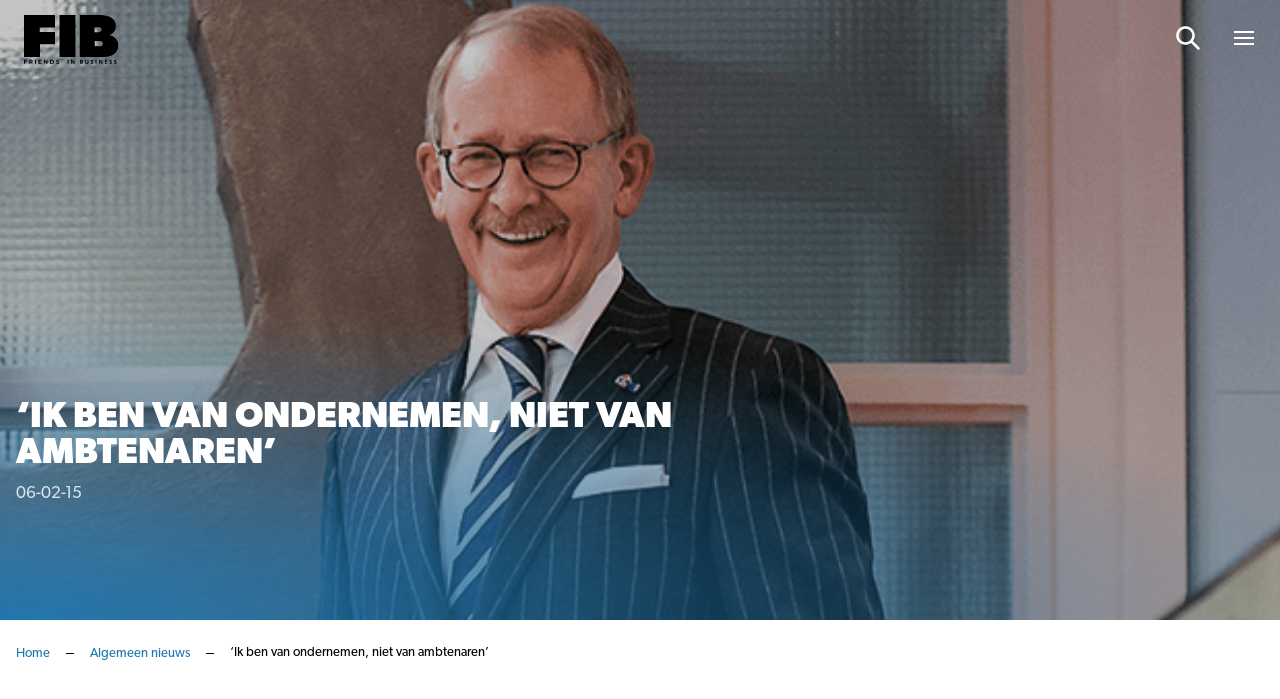

--- FILE ---
content_type: text/html; charset=UTF-8
request_url: https://www.friendsinbusiness.nl/algemeen-nieuws/ik-ben-van-ondernemen-niet-van-ambtenaren/
body_size: 21730
content:
<!doctype html>

<html lang="nl-NL">
<head>

    <!-- Google Tag Manager -->
    <script data-cookieconsent="ignore">(function(w,d,s,l,i){w[l]=w[l]||[];w[l].push({'gtm.start':
					new Date().getTime(),event:'gtm.js'});var f=d.getElementsByTagName(s)[0],
				j=d.createElement(s),dl=l!='dataLayer'?'&l='+l:'';j.async=true;j.src=
				'https://www.googletagmanager.com/gtm.js?id='+i+dl;f.parentNode.insertBefore(j,f);
			})(window,document,'script','dataLayer','GTM-549QTS');</script>
    <!-- End Google Tag Manager -->

    
    <meta http-equiv="X-UA-Compatible" content="IE=edge" />
    <meta charset="UTF-8" />
    <meta name="viewport" content="width=device-width, initial-scale=1.0, maximum-scale=1.0, user-scalable=no">
    <title>‘Ik ben van ondernemen, niet van ambtenaren’ - Friends In Business</title>

	<link rel="stylesheet" href="//use.typekit.net/lcm0pdk.css">

    
    <meta name='robots' content='index, follow, max-image-preview:large, max-snippet:-1, max-video-preview:-1' />

	<!-- This site is optimized with the Yoast SEO plugin v26.8 - https://yoast.com/product/yoast-seo-wordpress/ -->
	<link rel="canonical" href="https://www.friendsinbusiness.nl/algemeen-nieuws/ik-ben-van-ondernemen-niet-van-ambtenaren/" />
	<meta property="og:locale" content="nl_NL" />
	<meta property="og:type" content="article" />
	<meta property="og:title" content="‘Ik ben van ondernemen, niet van ambtenaren’ - Friends In Business" />
	<meta property="og:description" content="Voor Hans Rijnierse was 2014 het jaar van de grote verandering. Op 1 januari trad hij terug als topman van Sodexo, om in de luwte de rol van non-executive chairman uit te oefenen. Ondanks de verlaagde arbeidsdruk en zijn pensioengerechtigde leeftijd (67) zit hij sindsdien niet achter de geraniums. Vervelen is er ook niet bij. [&hellip;]" />
	<meta property="og:url" content="https://www.friendsinbusiness.nl/algemeen-nieuws/ik-ben-van-ondernemen-niet-van-ambtenaren/" />
	<meta property="og:site_name" content="Friends In Business" />
	<meta property="article:published_time" content="2015-02-05T22:00:00+00:00" />
	<meta property="og:image" content="https://www.friendsinbusiness.nl/wp-content/uploads/2021/09/Rijnierse2.png" />
	<meta property="og:image:width" content="1024" />
	<meta property="og:image:height" content="300" />
	<meta property="og:image:type" content="image/png" />
	<meta name="author" content="supportbmade" />
	<meta name="twitter:card" content="summary_large_image" />
	<meta name="twitter:label1" content="Geschreven door" />
	<meta name="twitter:data1" content="supportbmade" />
	<meta name="twitter:label2" content="Geschatte leestijd" />
	<meta name="twitter:data2" content="12 minuten" />
	<script type="application/ld+json" class="yoast-schema-graph">{"@context":"https://schema.org","@graph":[{"@type":"Article","@id":"https://www.friendsinbusiness.nl/algemeen-nieuws/ik-ben-van-ondernemen-niet-van-ambtenaren/#article","isPartOf":{"@id":"https://www.friendsinbusiness.nl/algemeen-nieuws/ik-ben-van-ondernemen-niet-van-ambtenaren/"},"author":{"name":"supportbmade","@id":"https://www.friendsinbusiness.nl/#/schema/person/c6ad8c43d167c5643474f8d65f433e0a"},"headline":"‘Ik ben van ondernemen, niet van ambtenaren’","datePublished":"2015-02-05T22:00:00+00:00","mainEntityOfPage":{"@id":"https://www.friendsinbusiness.nl/algemeen-nieuws/ik-ben-van-ondernemen-niet-van-ambtenaren/"},"wordCount":2336,"image":{"@id":"https://www.friendsinbusiness.nl/algemeen-nieuws/ik-ben-van-ondernemen-niet-van-ambtenaren/#primaryimage"},"thumbnailUrl":"https://www.friendsinbusiness.nl/wp-content/uploads/2021/09/Rijnierse2.png","articleSection":["Algemeen nieuws"],"inLanguage":"nl-NL"},{"@type":"WebPage","@id":"https://www.friendsinbusiness.nl/algemeen-nieuws/ik-ben-van-ondernemen-niet-van-ambtenaren/","url":"https://www.friendsinbusiness.nl/algemeen-nieuws/ik-ben-van-ondernemen-niet-van-ambtenaren/","name":"‘Ik ben van ondernemen, niet van ambtenaren’ - Friends In Business","isPartOf":{"@id":"https://www.friendsinbusiness.nl/#website"},"primaryImageOfPage":{"@id":"https://www.friendsinbusiness.nl/algemeen-nieuws/ik-ben-van-ondernemen-niet-van-ambtenaren/#primaryimage"},"image":{"@id":"https://www.friendsinbusiness.nl/algemeen-nieuws/ik-ben-van-ondernemen-niet-van-ambtenaren/#primaryimage"},"thumbnailUrl":"https://www.friendsinbusiness.nl/wp-content/uploads/2021/09/Rijnierse2.png","datePublished":"2015-02-05T22:00:00+00:00","author":{"@id":"https://www.friendsinbusiness.nl/#/schema/person/c6ad8c43d167c5643474f8d65f433e0a"},"breadcrumb":{"@id":"https://www.friendsinbusiness.nl/algemeen-nieuws/ik-ben-van-ondernemen-niet-van-ambtenaren/#breadcrumb"},"inLanguage":"nl-NL","potentialAction":[{"@type":"ReadAction","target":["https://www.friendsinbusiness.nl/algemeen-nieuws/ik-ben-van-ondernemen-niet-van-ambtenaren/"]}]},{"@type":"ImageObject","inLanguage":"nl-NL","@id":"https://www.friendsinbusiness.nl/algemeen-nieuws/ik-ben-van-ondernemen-niet-van-ambtenaren/#primaryimage","url":"https://www.friendsinbusiness.nl/wp-content/uploads/2021/09/Rijnierse2.png","contentUrl":"https://www.friendsinbusiness.nl/wp-content/uploads/2021/09/Rijnierse2.png","width":1024,"height":300},{"@type":"BreadcrumbList","@id":"https://www.friendsinbusiness.nl/algemeen-nieuws/ik-ben-van-ondernemen-niet-van-ambtenaren/#breadcrumb","itemListElement":[{"@type":"ListItem","position":1,"name":"Home","item":"https://www.friendsinbusiness.nl/"},{"@type":"ListItem","position":2,"name":"Algemeen nieuws","item":"https://www.friendsinbusiness.nl/algemeen-nieuws/"},{"@type":"ListItem","position":3,"name":"‘Ik ben van ondernemen, niet van ambtenaren’"}]},{"@type":"WebSite","@id":"https://www.friendsinbusiness.nl/#website","url":"https://www.friendsinbusiness.nl/","name":"Friends In Business","description":"","potentialAction":[{"@type":"SearchAction","target":{"@type":"EntryPoint","urlTemplate":"https://www.friendsinbusiness.nl/?s={search_term_string}"},"query-input":{"@type":"PropertyValueSpecification","valueRequired":true,"valueName":"search_term_string"}}],"inLanguage":"nl-NL"},{"@type":"Person","@id":"https://www.friendsinbusiness.nl/#/schema/person/c6ad8c43d167c5643474f8d65f433e0a","name":"supportbmade","sameAs":["https://www.friendsinbusiness.nl.eyal.bmade.it"]}]}</script>
	<!-- / Yoast SEO plugin. -->


<link rel='dns-prefetch' href='//js-eu1.hs-scripts.com' />
<style id='wp-img-auto-sizes-contain-inline-css' type='text/css'>
img:is([sizes=auto i],[sizes^="auto," i]){contain-intrinsic-size:3000px 1500px}
/*# sourceURL=wp-img-auto-sizes-contain-inline-css */
</style>
<style id='wp-block-paragraph-inline-css' type='text/css'>
.is-small-text{font-size:.875em}.is-regular-text{font-size:1em}.is-large-text{font-size:2.25em}.is-larger-text{font-size:3em}.has-drop-cap:not(:focus):first-letter{float:left;font-size:8.4em;font-style:normal;font-weight:100;line-height:.68;margin:.05em .1em 0 0;text-transform:uppercase}body.rtl .has-drop-cap:not(:focus):first-letter{float:none;margin-left:.1em}p.has-drop-cap.has-background{overflow:hidden}:root :where(p.has-background){padding:1.25em 2.375em}:where(p.has-text-color:not(.has-link-color)) a{color:inherit}p.has-text-align-left[style*="writing-mode:vertical-lr"],p.has-text-align-right[style*="writing-mode:vertical-rl"]{rotate:180deg}
.is-style-intro-text, .editor-styles-wrapper .is-style-intro-text { font-size: 20px; line-height: 32px; }
/*# sourceURL=wp-block-paragraph-inline-css */
</style>
<style id='classic-theme-styles-inline-css' type='text/css'>
/*! This file is auto-generated */
.wp-block-button__link{color:#fff;background-color:#32373c;border-radius:9999px;box-shadow:none;text-decoration:none;padding:calc(.667em + 2px) calc(1.333em + 2px);font-size:1.125em}.wp-block-file__button{background:#32373c;color:#fff;text-decoration:none}
/*# sourceURL=/wp-includes/css/classic-themes.min.css */
</style>
<link rel='stylesheet' id='main-css' href='https://www.friendsinbusiness.nl/wp-content/themes/bmade/dist/css/bmade.main.css?ver=1736951420' type='text/css' media='all' />
			<!-- DO NOT COPY THIS SNIPPET! Start of Page Analytics Tracking for HubSpot WordPress plugin v11.3.33-->
			<script class="hsq-set-content-id" data-content-id="blog-post">
				var _hsq = _hsq || [];
				_hsq.push(["setContentType", "blog-post"]);
			</script>
			<!-- DO NOT COPY THIS SNIPPET! End of Page Analytics Tracking for HubSpot WordPress plugin -->
			<link rel="icon" href="https://www.friendsinbusiness.nl/wp-content/uploads/2021/08/favicon.ico" sizes="32x32" />
<link rel="icon" href="https://www.friendsinbusiness.nl/wp-content/uploads/2021/08/favicon.ico" sizes="192x192" />
<link rel="apple-touch-icon" href="https://www.friendsinbusiness.nl/wp-content/uploads/2021/08/favicon.ico" />
<meta name="msapplication-TileImage" content="https://www.friendsinbusiness.nl/wp-content/uploads/2021/08/favicon.ico" />


    <script type="text/javascript" data-cookieconsent="ignore">
        window['bmade'] = {
            'wp_rest_nonce': 'fa9bec079c'
        };
    </script>

    
    
    

<style id='global-styles-inline-css' type='text/css'>
:root{--wp--preset--aspect-ratio--square: 1;--wp--preset--aspect-ratio--4-3: 4/3;--wp--preset--aspect-ratio--3-4: 3/4;--wp--preset--aspect-ratio--3-2: 3/2;--wp--preset--aspect-ratio--2-3: 2/3;--wp--preset--aspect-ratio--16-9: 16/9;--wp--preset--aspect-ratio--9-16: 9/16;--wp--preset--color--black: #000000;--wp--preset--color--cyan-bluish-gray: #abb8c3;--wp--preset--color--white: #ffffff;--wp--preset--color--pale-pink: #f78da7;--wp--preset--color--vivid-red: #cf2e2e;--wp--preset--color--luminous-vivid-orange: #ff6900;--wp--preset--color--luminous-vivid-amber: #fcb900;--wp--preset--color--light-green-cyan: #7bdcb5;--wp--preset--color--vivid-green-cyan: #00d084;--wp--preset--color--pale-cyan-blue: #8ed1fc;--wp--preset--color--vivid-cyan-blue: #0693e3;--wp--preset--color--vivid-purple: #9b51e0;--wp--preset--gradient--vivid-cyan-blue-to-vivid-purple: linear-gradient(135deg,rgb(6,147,227) 0%,rgb(155,81,224) 100%);--wp--preset--gradient--light-green-cyan-to-vivid-green-cyan: linear-gradient(135deg,rgb(122,220,180) 0%,rgb(0,208,130) 100%);--wp--preset--gradient--luminous-vivid-amber-to-luminous-vivid-orange: linear-gradient(135deg,rgb(252,185,0) 0%,rgb(255,105,0) 100%);--wp--preset--gradient--luminous-vivid-orange-to-vivid-red: linear-gradient(135deg,rgb(255,105,0) 0%,rgb(207,46,46) 100%);--wp--preset--gradient--very-light-gray-to-cyan-bluish-gray: linear-gradient(135deg,rgb(238,238,238) 0%,rgb(169,184,195) 100%);--wp--preset--gradient--cool-to-warm-spectrum: linear-gradient(135deg,rgb(74,234,220) 0%,rgb(151,120,209) 20%,rgb(207,42,186) 40%,rgb(238,44,130) 60%,rgb(251,105,98) 80%,rgb(254,248,76) 100%);--wp--preset--gradient--blush-light-purple: linear-gradient(135deg,rgb(255,206,236) 0%,rgb(152,150,240) 100%);--wp--preset--gradient--blush-bordeaux: linear-gradient(135deg,rgb(254,205,165) 0%,rgb(254,45,45) 50%,rgb(107,0,62) 100%);--wp--preset--gradient--luminous-dusk: linear-gradient(135deg,rgb(255,203,112) 0%,rgb(199,81,192) 50%,rgb(65,88,208) 100%);--wp--preset--gradient--pale-ocean: linear-gradient(135deg,rgb(255,245,203) 0%,rgb(182,227,212) 50%,rgb(51,167,181) 100%);--wp--preset--gradient--electric-grass: linear-gradient(135deg,rgb(202,248,128) 0%,rgb(113,206,126) 100%);--wp--preset--gradient--midnight: linear-gradient(135deg,rgb(2,3,129) 0%,rgb(40,116,252) 100%);--wp--preset--font-size--small: 13px;--wp--preset--font-size--medium: 20px;--wp--preset--font-size--large: 36px;--wp--preset--font-size--x-large: 42px;--wp--preset--spacing--20: 0.44rem;--wp--preset--spacing--30: 0.67rem;--wp--preset--spacing--40: 1rem;--wp--preset--spacing--50: 1.5rem;--wp--preset--spacing--60: 2.25rem;--wp--preset--spacing--70: 3.38rem;--wp--preset--spacing--80: 5.06rem;--wp--preset--shadow--natural: 6px 6px 9px rgba(0, 0, 0, 0.2);--wp--preset--shadow--deep: 12px 12px 50px rgba(0, 0, 0, 0.4);--wp--preset--shadow--sharp: 6px 6px 0px rgba(0, 0, 0, 0.2);--wp--preset--shadow--outlined: 6px 6px 0px -3px rgb(255, 255, 255), 6px 6px rgb(0, 0, 0);--wp--preset--shadow--crisp: 6px 6px 0px rgb(0, 0, 0);}:where(.is-layout-flex){gap: 0.5em;}:where(.is-layout-grid){gap: 0.5em;}body .is-layout-flex{display: flex;}.is-layout-flex{flex-wrap: wrap;align-items: center;}.is-layout-flex > :is(*, div){margin: 0;}body .is-layout-grid{display: grid;}.is-layout-grid > :is(*, div){margin: 0;}:where(.wp-block-columns.is-layout-flex){gap: 2em;}:where(.wp-block-columns.is-layout-grid){gap: 2em;}:where(.wp-block-post-template.is-layout-flex){gap: 1.25em;}:where(.wp-block-post-template.is-layout-grid){gap: 1.25em;}.has-black-color{color: var(--wp--preset--color--black) !important;}.has-cyan-bluish-gray-color{color: var(--wp--preset--color--cyan-bluish-gray) !important;}.has-white-color{color: var(--wp--preset--color--white) !important;}.has-pale-pink-color{color: var(--wp--preset--color--pale-pink) !important;}.has-vivid-red-color{color: var(--wp--preset--color--vivid-red) !important;}.has-luminous-vivid-orange-color{color: var(--wp--preset--color--luminous-vivid-orange) !important;}.has-luminous-vivid-amber-color{color: var(--wp--preset--color--luminous-vivid-amber) !important;}.has-light-green-cyan-color{color: var(--wp--preset--color--light-green-cyan) !important;}.has-vivid-green-cyan-color{color: var(--wp--preset--color--vivid-green-cyan) !important;}.has-pale-cyan-blue-color{color: var(--wp--preset--color--pale-cyan-blue) !important;}.has-vivid-cyan-blue-color{color: var(--wp--preset--color--vivid-cyan-blue) !important;}.has-vivid-purple-color{color: var(--wp--preset--color--vivid-purple) !important;}.has-black-background-color{background-color: var(--wp--preset--color--black) !important;}.has-cyan-bluish-gray-background-color{background-color: var(--wp--preset--color--cyan-bluish-gray) !important;}.has-white-background-color{background-color: var(--wp--preset--color--white) !important;}.has-pale-pink-background-color{background-color: var(--wp--preset--color--pale-pink) !important;}.has-vivid-red-background-color{background-color: var(--wp--preset--color--vivid-red) !important;}.has-luminous-vivid-orange-background-color{background-color: var(--wp--preset--color--luminous-vivid-orange) !important;}.has-luminous-vivid-amber-background-color{background-color: var(--wp--preset--color--luminous-vivid-amber) !important;}.has-light-green-cyan-background-color{background-color: var(--wp--preset--color--light-green-cyan) !important;}.has-vivid-green-cyan-background-color{background-color: var(--wp--preset--color--vivid-green-cyan) !important;}.has-pale-cyan-blue-background-color{background-color: var(--wp--preset--color--pale-cyan-blue) !important;}.has-vivid-cyan-blue-background-color{background-color: var(--wp--preset--color--vivid-cyan-blue) !important;}.has-vivid-purple-background-color{background-color: var(--wp--preset--color--vivid-purple) !important;}.has-black-border-color{border-color: var(--wp--preset--color--black) !important;}.has-cyan-bluish-gray-border-color{border-color: var(--wp--preset--color--cyan-bluish-gray) !important;}.has-white-border-color{border-color: var(--wp--preset--color--white) !important;}.has-pale-pink-border-color{border-color: var(--wp--preset--color--pale-pink) !important;}.has-vivid-red-border-color{border-color: var(--wp--preset--color--vivid-red) !important;}.has-luminous-vivid-orange-border-color{border-color: var(--wp--preset--color--luminous-vivid-orange) !important;}.has-luminous-vivid-amber-border-color{border-color: var(--wp--preset--color--luminous-vivid-amber) !important;}.has-light-green-cyan-border-color{border-color: var(--wp--preset--color--light-green-cyan) !important;}.has-vivid-green-cyan-border-color{border-color: var(--wp--preset--color--vivid-green-cyan) !important;}.has-pale-cyan-blue-border-color{border-color: var(--wp--preset--color--pale-cyan-blue) !important;}.has-vivid-cyan-blue-border-color{border-color: var(--wp--preset--color--vivid-cyan-blue) !important;}.has-vivid-purple-border-color{border-color: var(--wp--preset--color--vivid-purple) !important;}.has-vivid-cyan-blue-to-vivid-purple-gradient-background{background: var(--wp--preset--gradient--vivid-cyan-blue-to-vivid-purple) !important;}.has-light-green-cyan-to-vivid-green-cyan-gradient-background{background: var(--wp--preset--gradient--light-green-cyan-to-vivid-green-cyan) !important;}.has-luminous-vivid-amber-to-luminous-vivid-orange-gradient-background{background: var(--wp--preset--gradient--luminous-vivid-amber-to-luminous-vivid-orange) !important;}.has-luminous-vivid-orange-to-vivid-red-gradient-background{background: var(--wp--preset--gradient--luminous-vivid-orange-to-vivid-red) !important;}.has-very-light-gray-to-cyan-bluish-gray-gradient-background{background: var(--wp--preset--gradient--very-light-gray-to-cyan-bluish-gray) !important;}.has-cool-to-warm-spectrum-gradient-background{background: var(--wp--preset--gradient--cool-to-warm-spectrum) !important;}.has-blush-light-purple-gradient-background{background: var(--wp--preset--gradient--blush-light-purple) !important;}.has-blush-bordeaux-gradient-background{background: var(--wp--preset--gradient--blush-bordeaux) !important;}.has-luminous-dusk-gradient-background{background: var(--wp--preset--gradient--luminous-dusk) !important;}.has-pale-ocean-gradient-background{background: var(--wp--preset--gradient--pale-ocean) !important;}.has-electric-grass-gradient-background{background: var(--wp--preset--gradient--electric-grass) !important;}.has-midnight-gradient-background{background: var(--wp--preset--gradient--midnight) !important;}.has-small-font-size{font-size: var(--wp--preset--font-size--small) !important;}.has-medium-font-size{font-size: var(--wp--preset--font-size--medium) !important;}.has-large-font-size{font-size: var(--wp--preset--font-size--large) !important;}.has-x-large-font-size{font-size: var(--wp--preset--font-size--x-large) !important;}
/*# sourceURL=global-styles-inline-css */
</style>
</head>
<body class="wp-singular post-template-default single single-post postid-3612 single-format-standard wp-theme-bmade">

    <script type="text/javascript" data-cookieconsent="ignore">
    window['bmade']['header'] = [];
</script>



<header id="header" class="header"
        :class="{ 'header--scrolled': scrolled, 'header--expanded': menuExpanded }">
    <div class="header__inner">
        <div class="container">
            <div class="row justify-content-between align-items-center">
                <div class="col-auto">
                    <div class="header__logo-wrapper">
    <a class="header__logo" href="https://www.friendsinbusiness.nl">
                    <span class="header__logo-solo d-md-none">
                                    <img src="https://www.friendsinbusiness.nl/wp-content/uploads/2024/11/fib-logo-s.svg" alt="Logo" class="svg-logo">
                            </span>
            <span class="header__logo-slogan d-none d-md-block">
                                    <img src="https://www.friendsinbusiness.nl/wp-content/uploads/2024/11/fib-logo-s.svg" alt="Logo" class="svg-logo">
                            </span>
            </a>
</div>
                </div>
                <div class="col-auto justify-self-end align-self-center">
                                            <nav class="header__nav header__nav--has-c2a">
                            <ul class="header__list">
                                                                                                
                                                                    
                                    
                                    
                                                                                                            
                                    <li
        :class="{
            'header__list-item menu-item menu-item-type-custom menu-item-object-custom menu-item-home menu-item-29668' : true,
            'header__list-item--active-sub-menu': activeSubMenu === 1,
            'header__list-link--active': '',
                        'header__list-has-submenu': false
        }"

        >

    <a class="header__list-link header__list-link--1"
        href="https://www.friendsinbusiness.nl"
        >
         <span class="header__list-link-text">
              Home
         </span>

         
             </a>

    
</li>
                                                                    
                                    
                                    
                                                                                                            
                                    <li
        :class="{
            'header__list-item menu-item menu-item-type-post_type menu-item-object-page menu-item-29681' : true,
            'header__list-item--active-sub-menu': activeSubMenu === 2,
            'header__list-link--active': '',
                        'header__list-has-submenu': false
        }"

        >

    <a class="header__list-link header__list-link--2"
        href="https://www.friendsinbusiness.nl/nieuws/"
        >
         <span class="header__list-link-text">
              Nieuws
         </span>

         
             </a>

    
</li>
                                                                    
                                    
                                    
                                                                                                                                                                                        
                                    <li
        :class="{
            'header__list-item header__list-item__has-children menu-item menu-item-type-post_type menu-item-object-page menu-item-has-children menu-item-28941' : true,
            'header__list-item--active-sub-menu': activeSubMenu === 3,
            'header__list-link--active': '',
                        'header__list-has-submenu': true
        }"

        >

    <a class="header__list-link header__list-link--3"
        href="#"
        @click.prevent="openSubmenu('3', 'https://www.friendsinbusiness.nl/business-communication/', '')" >
         <span class="header__list-link-text">
              Business Communication
         </span>

                       <div class="header__list-link-icon">
                    <svg width="14" height="9" viewBox="0 0 14 9" fill="none" xmlns="http://www.w3.org/2000/svg">
<path d="M7.5625 0.945312C7.36719 0.75 7.09375 0.75 6.89844 0.945312L1.11719 6.64844C0.921875 6.84375 0.921875 7.15625 1.11719 7.3125L1.89844 8.09375C2.09375 8.28906 2.36719 8.28906 2.5625 8.09375L7.25 3.48438L11.8984 8.09375C12.0938 8.28906 12.4062 8.28906 12.5625 8.09375L13.3438 7.3125C13.5391 7.15625 13.5391 6.84375 13.3438 6.64844L7.5625 0.945312Z" fill="white"/>
</svg>

              </div>
         
             </a>

            <div class="header__sub-nav"
             :class="{ 'header__sub-nav--active': activeSubMenu === 3 }">
            <ul class="header__sub-list">
                <li class="header__sub-list-item">
                    <a class="header__sub-list-link"
                       href="https://www.friendsinbusiness.nl/business-communication/">
                        <span class="header__sub-list-link-label">
                            Business Communication
                        </span>
                    </a>
                </li>
                                    <li class="header__sub-list-item menu-item menu-item-type-taxonomy menu-item-object-category menu-item-28942">
                        <a class="header__sub-list-link"
                           href="https://www.friendsinbusiness.nl/ondernemerschap/">
                            <div @click.prevent="openSubmenu(1, 'https://www.friendsinbusiness.nl/business-communication/')"
                                 class="header__sub-list-link-icon">
                                <svg width="14" height="9" viewBox="0 0 14 9" fill="none" xmlns="http://www.w3.org/2000/svg">
<path d="M7.5625 0.945312C7.36719 0.75 7.09375 0.75 6.89844 0.945312L1.11719 6.64844C0.921875 6.84375 0.921875 7.15625 1.11719 7.3125L1.89844 8.09375C2.09375 8.28906 2.36719 8.28906 2.5625 8.09375L7.25 3.48438L11.8984 8.09375C12.0938 8.28906 12.4062 8.28906 12.5625 8.09375L13.3438 7.3125C13.5391 7.15625 13.5391 6.84375 13.3438 6.64844L7.5625 0.945312Z" fill="white"/>
</svg>

                            </div>
                            <span class="header__sub-list-link-label">
                                Ondernemerschap
                            </span>
                        </a>
                    </li>
                                    <li class="header__sub-list-item menu-item menu-item-type-taxonomy menu-item-object-category menu-item-28944">
                        <a class="header__sub-list-link"
                           href="https://www.friendsinbusiness.nl/financieel/">
                            <div @click.prevent="openSubmenu(2, 'https://www.friendsinbusiness.nl/business-communication/')"
                                 class="header__sub-list-link-icon">
                                <svg width="14" height="9" viewBox="0 0 14 9" fill="none" xmlns="http://www.w3.org/2000/svg">
<path d="M7.5625 0.945312C7.36719 0.75 7.09375 0.75 6.89844 0.945312L1.11719 6.64844C0.921875 6.84375 0.921875 7.15625 1.11719 7.3125L1.89844 8.09375C2.09375 8.28906 2.36719 8.28906 2.5625 8.09375L7.25 3.48438L11.8984 8.09375C12.0938 8.28906 12.4062 8.28906 12.5625 8.09375L13.3438 7.3125C13.5391 7.15625 13.5391 6.84375 13.3438 6.64844L7.5625 0.945312Z" fill="white"/>
</svg>

                            </div>
                            <span class="header__sub-list-link-label">
                                Financieel
                            </span>
                        </a>
                    </li>
                                    <li class="header__sub-list-item menu-item menu-item-type-taxonomy menu-item-object-category menu-item-28943">
                        <a class="header__sub-list-link"
                           href="https://www.friendsinbusiness.nl/mobiliteit-en-vervoer/">
                            <div @click.prevent="openSubmenu(3, 'https://www.friendsinbusiness.nl/business-communication/')"
                                 class="header__sub-list-link-icon">
                                <svg width="14" height="9" viewBox="0 0 14 9" fill="none" xmlns="http://www.w3.org/2000/svg">
<path d="M7.5625 0.945312C7.36719 0.75 7.09375 0.75 6.89844 0.945312L1.11719 6.64844C0.921875 6.84375 0.921875 7.15625 1.11719 7.3125L1.89844 8.09375C2.09375 8.28906 2.36719 8.28906 2.5625 8.09375L7.25 3.48438L11.8984 8.09375C12.0938 8.28906 12.4062 8.28906 12.5625 8.09375L13.3438 7.3125C13.5391 7.15625 13.5391 6.84375 13.3438 6.64844L7.5625 0.945312Z" fill="white"/>
</svg>

                            </div>
                            <span class="header__sub-list-link-label">
                                Mobiliteit
                            </span>
                        </a>
                    </li>
                                    <li class="header__sub-list-item menu-item menu-item-type-taxonomy menu-item-object-category menu-item-28945">
                        <a class="header__sub-list-link"
                           href="https://www.friendsinbusiness.nl/innovatie/">
                            <div @click.prevent="openSubmenu(4, 'https://www.friendsinbusiness.nl/business-communication/')"
                                 class="header__sub-list-link-icon">
                                <svg width="14" height="9" viewBox="0 0 14 9" fill="none" xmlns="http://www.w3.org/2000/svg">
<path d="M7.5625 0.945312C7.36719 0.75 7.09375 0.75 6.89844 0.945312L1.11719 6.64844C0.921875 6.84375 0.921875 7.15625 1.11719 7.3125L1.89844 8.09375C2.09375 8.28906 2.36719 8.28906 2.5625 8.09375L7.25 3.48438L11.8984 8.09375C12.0938 8.28906 12.4062 8.28906 12.5625 8.09375L13.3438 7.3125C13.5391 7.15625 13.5391 6.84375 13.3438 6.64844L7.5625 0.945312Z" fill="white"/>
</svg>

                            </div>
                            <span class="header__sub-list-link-label">
                                Innovatie
                            </span>
                        </a>
                    </li>
                                    <li class="header__sub-list-item menu-item menu-item-type-post_type menu-item-object-page menu-item-28946">
                        <a class="header__sub-list-link"
                           href="https://www.friendsinbusiness.nl/word-partner/">
                            <div @click.prevent="openSubmenu(5, 'https://www.friendsinbusiness.nl/business-communication/')"
                                 class="header__sub-list-link-icon">
                                <svg width="14" height="9" viewBox="0 0 14 9" fill="none" xmlns="http://www.w3.org/2000/svg">
<path d="M7.5625 0.945312C7.36719 0.75 7.09375 0.75 6.89844 0.945312L1.11719 6.64844C0.921875 6.84375 0.921875 7.15625 1.11719 7.3125L1.89844 8.09375C2.09375 8.28906 2.36719 8.28906 2.5625 8.09375L7.25 3.48438L11.8984 8.09375C12.0938 8.28906 12.4062 8.28906 12.5625 8.09375L13.3438 7.3125C13.5391 7.15625 13.5391 6.84375 13.3438 6.64844L7.5625 0.945312Z" fill="white"/>
</svg>

                            </div>
                            <span class="header__sub-list-link-label">
                                Word ook Friend
                            </span>
                        </a>
                    </li>
                            </ul>
        </div>
    
</li>
                                                                    
                                    
                                    
                                                                                                                                                                                        
                                    <li
        :class="{
            'header__list-item header__list-item__has-children menu-item menu-item-type-post_type menu-item-object-page menu-item-has-children menu-item-29036' : true,
            'header__list-item--active-sub-menu': activeSubMenu === 4,
            'header__list-link--active': '',
                        'header__list-has-submenu': true
        }"

        >

    <a class="header__list-link header__list-link--4"
        href="#"
        @click.prevent="openSubmenu('4', 'https://www.friendsinbusiness.nl/quality-search/', '')" >
         <span class="header__list-link-text">
              Quality Search
         </span>

                       <div class="header__list-link-icon">
                    <svg width="14" height="9" viewBox="0 0 14 9" fill="none" xmlns="http://www.w3.org/2000/svg">
<path d="M7.5625 0.945312C7.36719 0.75 7.09375 0.75 6.89844 0.945312L1.11719 6.64844C0.921875 6.84375 0.921875 7.15625 1.11719 7.3125L1.89844 8.09375C2.09375 8.28906 2.36719 8.28906 2.5625 8.09375L7.25 3.48438L11.8984 8.09375C12.0938 8.28906 12.4062 8.28906 12.5625 8.09375L13.3438 7.3125C13.5391 7.15625 13.5391 6.84375 13.3438 6.64844L7.5625 0.945312Z" fill="white"/>
</svg>

              </div>
         
             </a>

            <div class="header__sub-nav"
             :class="{ 'header__sub-nav--active': activeSubMenu === 4 }">
            <ul class="header__sub-list">
                <li class="header__sub-list-item">
                    <a class="header__sub-list-link"
                       href="https://www.friendsinbusiness.nl/quality-search/">
                        <span class="header__sub-list-link-label">
                            Quality Search
                        </span>
                    </a>
                </li>
                                    <li class="header__sub-list-item menu-item menu-item-type-post_type menu-item-object-page menu-item-29038">
                        <a class="header__sub-list-link"
                           href="https://www.friendsinbusiness.nl/vacatures/">
                            <div @click.prevent="openSubmenu(1, 'https://www.friendsinbusiness.nl/quality-search/')"
                                 class="header__sub-list-link-icon">
                                <svg width="14" height="9" viewBox="0 0 14 9" fill="none" xmlns="http://www.w3.org/2000/svg">
<path d="M7.5625 0.945312C7.36719 0.75 7.09375 0.75 6.89844 0.945312L1.11719 6.64844C0.921875 6.84375 0.921875 7.15625 1.11719 7.3125L1.89844 8.09375C2.09375 8.28906 2.36719 8.28906 2.5625 8.09375L7.25 3.48438L11.8984 8.09375C12.0938 8.28906 12.4062 8.28906 12.5625 8.09375L13.3438 7.3125C13.5391 7.15625 13.5391 6.84375 13.3438 6.64844L7.5625 0.945312Z" fill="white"/>
</svg>

                            </div>
                            <span class="header__sub-list-link-label">
                                Vacatures
                            </span>
                        </a>
                    </li>
                                    <li class="header__sub-list-item menu-item menu-item-type-post_type menu-item-object-page menu-item-29037">
                        <a class="header__sub-list-link"
                           href="https://www.friendsinbusiness.nl/kandidaten/">
                            <div @click.prevent="openSubmenu(2, 'https://www.friendsinbusiness.nl/quality-search/')"
                                 class="header__sub-list-link-icon">
                                <svg width="14" height="9" viewBox="0 0 14 9" fill="none" xmlns="http://www.w3.org/2000/svg">
<path d="M7.5625 0.945312C7.36719 0.75 7.09375 0.75 6.89844 0.945312L1.11719 6.64844C0.921875 6.84375 0.921875 7.15625 1.11719 7.3125L1.89844 8.09375C2.09375 8.28906 2.36719 8.28906 2.5625 8.09375L7.25 3.48438L11.8984 8.09375C12.0938 8.28906 12.4062 8.28906 12.5625 8.09375L13.3438 7.3125C13.5391 7.15625 13.5391 6.84375 13.3438 6.64844L7.5625 0.945312Z" fill="white"/>
</svg>

                            </div>
                            <span class="header__sub-list-link-label">
                                Kandidaten
                            </span>
                        </a>
                    </li>
                                    <li class="header__sub-list-item menu-item menu-item-type-post_type menu-item-object-page menu-item-29051">
                        <a class="header__sub-list-link"
                           href="https://www.friendsinbusiness.nl/contact/">
                            <div @click.prevent="openSubmenu(3, 'https://www.friendsinbusiness.nl/quality-search/')"
                                 class="header__sub-list-link-icon">
                                <svg width="14" height="9" viewBox="0 0 14 9" fill="none" xmlns="http://www.w3.org/2000/svg">
<path d="M7.5625 0.945312C7.36719 0.75 7.09375 0.75 6.89844 0.945312L1.11719 6.64844C0.921875 6.84375 0.921875 7.15625 1.11719 7.3125L1.89844 8.09375C2.09375 8.28906 2.36719 8.28906 2.5625 8.09375L7.25 3.48438L11.8984 8.09375C12.0938 8.28906 12.4062 8.28906 12.5625 8.09375L13.3438 7.3125C13.5391 7.15625 13.5391 6.84375 13.3438 6.64844L7.5625 0.945312Z" fill="white"/>
</svg>

                            </div>
                            <span class="header__sub-list-link-label">
                                Contact
                            </span>
                        </a>
                    </li>
                            </ul>
        </div>
    
</li>
                                                                    
                                    
                                    
                                                                                                                                                                                        
                                    <li
        :class="{
            'header__list-item header__list-item__has-children menu-item menu-item-type-post_type menu-item-object-page menu-item-has-children menu-item-28939' : true,
            'header__list-item--active-sub-menu': activeSubMenu === 5,
            'header__list-link--active': '',
                        'header__list-has-submenu': true
        }"

        >

    <a class="header__list-link header__list-link--5"
        href="#"
        @click.prevent="openSubmenu('5', 'https://www.friendsinbusiness.nl/over-fib/', '')" >
         <span class="header__list-link-text">
              Over FIB
         </span>

                       <div class="header__list-link-icon">
                    <svg width="14" height="9" viewBox="0 0 14 9" fill="none" xmlns="http://www.w3.org/2000/svg">
<path d="M7.5625 0.945312C7.36719 0.75 7.09375 0.75 6.89844 0.945312L1.11719 6.64844C0.921875 6.84375 0.921875 7.15625 1.11719 7.3125L1.89844 8.09375C2.09375 8.28906 2.36719 8.28906 2.5625 8.09375L7.25 3.48438L11.8984 8.09375C12.0938 8.28906 12.4062 8.28906 12.5625 8.09375L13.3438 7.3125C13.5391 7.15625 13.5391 6.84375 13.3438 6.64844L7.5625 0.945312Z" fill="white"/>
</svg>

              </div>
         
             </a>

            <div class="header__sub-nav"
             :class="{ 'header__sub-nav--active': activeSubMenu === 5 }">
            <ul class="header__sub-list">
                <li class="header__sub-list-item">
                    <a class="header__sub-list-link"
                       href="https://www.friendsinbusiness.nl/over-fib/">
                        <span class="header__sub-list-link-label">
                            Over FIB
                        </span>
                    </a>
                </li>
                                    <li class="header__sub-list-item menu-item menu-item-type-post_type menu-item-object-page menu-item-29342">
                        <a class="header__sub-list-link"
                           href="https://www.friendsinbusiness.nl/young-friends-in-businesss/">
                            <div @click.prevent="openSubmenu(1, 'https://www.friendsinbusiness.nl/over-fib/')"
                                 class="header__sub-list-link-icon">
                                <svg width="14" height="9" viewBox="0 0 14 9" fill="none" xmlns="http://www.w3.org/2000/svg">
<path d="M7.5625 0.945312C7.36719 0.75 7.09375 0.75 6.89844 0.945312L1.11719 6.64844C0.921875 6.84375 0.921875 7.15625 1.11719 7.3125L1.89844 8.09375C2.09375 8.28906 2.36719 8.28906 2.5625 8.09375L7.25 3.48438L11.8984 8.09375C12.0938 8.28906 12.4062 8.28906 12.5625 8.09375L13.3438 7.3125C13.5391 7.15625 13.5391 6.84375 13.3438 6.64844L7.5625 0.945312Z" fill="white"/>
</svg>

                            </div>
                            <span class="header__sub-list-link-label">
                                Young friends in businesss
                            </span>
                        </a>
                    </li>
                                    <li class="header__sub-list-item menu-item menu-item-type-post_type menu-item-object-page menu-item-29343">
                        <a class="header__sub-list-link"
                           href="https://www.friendsinbusiness.nl/friends/">
                            <div @click.prevent="openSubmenu(2, 'https://www.friendsinbusiness.nl/over-fib/')"
                                 class="header__sub-list-link-icon">
                                <svg width="14" height="9" viewBox="0 0 14 9" fill="none" xmlns="http://www.w3.org/2000/svg">
<path d="M7.5625 0.945312C7.36719 0.75 7.09375 0.75 6.89844 0.945312L1.11719 6.64844C0.921875 6.84375 0.921875 7.15625 1.11719 7.3125L1.89844 8.09375C2.09375 8.28906 2.36719 8.28906 2.5625 8.09375L7.25 3.48438L11.8984 8.09375C12.0938 8.28906 12.4062 8.28906 12.5625 8.09375L13.3438 7.3125C13.5391 7.15625 13.5391 6.84375 13.3438 6.64844L7.5625 0.945312Z" fill="white"/>
</svg>

                            </div>
                            <span class="header__sub-list-link-label">
                                Friends
                            </span>
                        </a>
                    </li>
                                    <li class="header__sub-list-item menu-item menu-item-type-post_type menu-item-object-page menu-item-30200">
                        <a class="header__sub-list-link"
                           href="https://www.friendsinbusiness.nl/team/">
                            <div @click.prevent="openSubmenu(3, 'https://www.friendsinbusiness.nl/over-fib/')"
                                 class="header__sub-list-link-icon">
                                <svg width="14" height="9" viewBox="0 0 14 9" fill="none" xmlns="http://www.w3.org/2000/svg">
<path d="M7.5625 0.945312C7.36719 0.75 7.09375 0.75 6.89844 0.945312L1.11719 6.64844C0.921875 6.84375 0.921875 7.15625 1.11719 7.3125L1.89844 8.09375C2.09375 8.28906 2.36719 8.28906 2.5625 8.09375L7.25 3.48438L11.8984 8.09375C12.0938 8.28906 12.4062 8.28906 12.5625 8.09375L13.3438 7.3125C13.5391 7.15625 13.5391 6.84375 13.3438 6.64844L7.5625 0.945312Z" fill="white"/>
</svg>

                            </div>
                            <span class="header__sub-list-link-label">
                                Team
                            </span>
                        </a>
                    </li>
                            </ul>
        </div>
    
</li>
                                                                    
                                    
                                    
                                                                                                            
                                    <li
        :class="{
            'header__list-item menu-item menu-item-type-post_type menu-item-object-page menu-item-333' : true,
            'header__list-item--active-sub-menu': activeSubMenu === 6,
            'header__list-link--active': '',
                        'header__list-has-submenu': false
        }"

        >

    <a class="header__list-link header__list-link--6"
        href="https://www.friendsinbusiness.nl/events/"
        >
         <span class="header__list-link-text">
              Events
         </span>

         
             </a>

    
</li>
                                                                    
                                    
                                    
                                                                                                            
                                    <li
        :class="{
            'header__list-item menu-item menu-item-type-post_type menu-item-object-page menu-item-30798' : true,
            'header__list-item--active-sub-menu': activeSubMenu === 7,
            'header__list-link--active': '',
                        'header__list-has-submenu': false
        }"

        >

    <a class="header__list-link header__list-link--7"
        href="https://www.friendsinbusiness.nl/videos-2/"
        >
         <span class="header__list-link-text">
              Video’s
         </span>

         
             </a>

    
</li>
                                
                                                            
                                
<li class="header__list-search-item"
    :class="{ 'header__list-search-item--active' : menuExpanded }">
    <div class="header__list-search-item-icon d-none d-lg-flex"
         @click.prevent="menuExpanded = !menuExpanded">
        <div class="header__list-search-item-search-icon">
            <svg width="24" height="24" viewBox="0 0 24 24" fill="none"
                 xmlns="http://www.w3.org/2000/svg">
                <path d="M23.384 21.619L16.855 15.09C18.2801 13.2167 18.9405 10.8719 18.7024 8.53016C18.4644 6.18841 17.3457 4.0245 15.5728 2.47621C13.7999 0.927921 11.5051 0.110859 9.15258 0.190325C6.8001 0.269792 4.56563 1.23985 2.90123 2.90425C1.23683 4.56865 0.266771 6.80312 0.187304 9.1556C0.107838 11.5081 0.9249 13.8029 2.47319 15.5758C4.02147 17.3488 6.18539 18.4674 8.52714 18.7054C10.8689 18.9435 13.2136 18.2831 15.087 16.858L21.616 23.387C21.8525 23.6177 22.1697 23.7468 22.5 23.7468C22.8303 23.7468 23.1475 23.6177 23.384 23.387C23.6182 23.1525 23.7498 22.8345 23.7498 22.503C23.7498 22.1715 23.6182 21.8536 23.384 21.619ZM2.75 9.50002C2.75 8.165 3.14588 6.85995 3.88758 5.74992C4.62928 4.63989 5.68349 3.77473 6.91689 3.26383C8.15029 2.75294 9.50749 2.61927 10.8169 2.87972C12.1262 3.14017 13.329 3.78305 14.273 4.72705C15.217 5.67106 15.8598 6.87379 16.1203 8.18316C16.3808 9.49253 16.2471 10.8497 15.7362 12.0831C15.2253 13.3165 14.3601 14.3707 13.2501 15.1124C12.1401 15.8541 10.835 16.25 9.5 16.25C7.71044 16.2479 5.99478 15.5361 4.72937 14.2707C3.46396 13.0052 2.75212 11.2896 2.75 9.50002Z"
                      fill="#fff"/>
            </svg>
        </div>
        <div class="header__list-search-item-close-icon d-none d-lg-block"
             @click.prevent="menuExpanded = !menuExpanded">
            <div class="header__hamburger hamburger hamburger--squeeze is-active"
                 @click.prevent="menuExpanded = !menuExpanded">
                <div class="hamburger-box">
                    <div class="hamburger-inner"></div>
                </div>
            </div>
        </div>
    </div>
    <form class="header__search-form" action="/" method="get"
          :class="{ 'header__search-form--active' : menuExpanded }" ref="searchForm">
        <div class="header__search-inner">
            <input class="header__search-field" ref="headerSearchField"
                   placeholder="Zoeken..." type="search"
                   value="" name="s"/>
        </div>
    </form>
</li>                                    <li class="header__list-item header__list-item--last  ">
        <a class="button button-black button--100-w header__button"
           target=""
           href="https://www.friendsinbusiness.nl/word-partner/">
            Word Friend
        </a>
    </li>
                            </ul>
                        </nav>
                    
                    

<div class="header__right-side">
    <div class="d-xl-none header__search" @click.prevent="openSearch()">
        <div class="header__search-icon">
            <svg width="24" height="24" viewBox="0 0 24 24" fill="none"
                 xmlns="http://www.w3.org/2000/svg">
                <path d="M23.384 21.619L16.855 15.09C18.2801 13.2167 18.9405 10.8719 18.7024 8.53016C18.4644 6.18841 17.3457 4.0245 15.5728 2.47621C13.7999 0.927921 11.5051 0.110859 9.15258 0.190325C6.8001 0.269792 4.56563 1.23985 2.90123 2.90425C1.23683 4.56865 0.266771 6.80312 0.187304 9.1556C0.107838 11.5081 0.9249 13.8029 2.47319 15.5758C4.02147 17.3488 6.18539 18.4674 8.52714 18.7054C10.8689 18.9435 13.2136 18.2831 15.087 16.858L21.616 23.387C21.8525 23.6177 22.1697 23.7468 22.5 23.7468C22.8303 23.7468 23.1475 23.6177 23.384 23.387C23.6182 23.1525 23.7498 22.8345 23.7498 22.503C23.7498 22.1715 23.6182 21.8536 23.384 21.619ZM2.75 9.50002C2.75 8.165 3.14588 6.85995 3.88758 5.74992C4.62928 4.63989 5.68349 3.77473 6.91689 3.26383C8.15029 2.75294 9.50749 2.61927 10.8169 2.87972C12.1262 3.14017 13.329 3.78305 14.273 4.72705C15.217 5.67106 15.8598 6.87379 16.1203 8.18316C16.3808 9.49253 16.2471 10.8497 15.7362 12.0831C15.2253 13.3165 14.3601 14.3707 13.2501 15.1124C12.1401 15.8541 10.835 16.25 9.5 16.25C7.71044 16.2479 5.99478 15.5361 4.72937 14.2707C3.46396 13.0052 2.75212 11.2896 2.75 9.50002Z"
                      fill="#fff"/>
            </svg>
        </div>
    </div>

    <div class="d-xl-none header__hamburger hamburger hamburger--squeeze"
         :class="{ 'is-active': menuExpanded }" @click.prevent="menuExpanded = !menuExpanded">
        <div class="hamburger-box">
            <div class="hamburger-inner"></div>
        </div>
    </div>
</div>                </div>
            </div>
        </div>
    </div>
</header>
<main class="main main--white-background">
    
                
    

	<div class="hero-outer">
	<transition appear appear-class="hero--appear-class" appear-to-class="hero--appear-to-class" appear-active-class="hero--appear-active-class">
		<section class="hero hero-y--  hero-x-- " style="background-image: url(https://www.friendsinbusiness.nl/wp-content/uploads/2021/09/Rijnierse2.png)">
			
			<link rel="stylesheet" href="https://www.friendsinbusiness.nl/wp-content/themes/bmade/dist/css/bmade.hero.css?ver=1736951420" type="text/css" media="all">

			<div class="hero__inner ">
				<div class="hero__content ">
					<div class="container">
						<div class="row ">
							<div class="col-24 col-lg-13">

								
								
								
																	<h1 class="hero__title ">‘Ik ben van  ondernemen, niet van ambtenaren’</h1>
								
								
																	<p class="hero__text">06-02-15</p>
								
															</div>
						</div>
					</div>
				</div>
			</div>
		</section>
	</transition>
</div>

    <link rel="stylesheet" href="https://www.friendsinbusiness.nl/wp-content/themes/bmade/dist/css/bmade.breadcrumb.css?ver=1736951420" type="text/css" media="all">

<section class="section-breadcrumb">
    <div class="container">
        <div class="row">
            <div class="col">
                <div class="breadcrumb-wrapper"><span><span><a href="https://www.friendsinbusiness.nl/">Home</a></span> <span class="breadcrumb--seperator"></span> <span><a href="https://www.friendsinbusiness.nl/algemeen-nieuws/">Algemeen nieuws</a></span> <span class="breadcrumb--seperator"></span> <span class="breadcrumb_last" aria-current="page">‘Ik ben van  ondernemen, niet van ambtenaren’</span></span></div>
            </div>
        </div>
    </div>
</section>


        <link rel="stylesheet" href="https://www.friendsinbusiness.nl/wp-content/themes/bmade/dist/css/bmade.rich-text.css?ver=1736951420" type="text/css" media="all">

    <section class="section">
        <div class="container">
            <div class="row justify-content-center">
                <div class="col-24 col-md-16">
                    <div class="rich-text__content">
                        <div class="rich-text__intro intro">
<p>Voor Hans Rijnierse was 2014 het jaar van de grote verandering. Op 1 januari trad hij terug als topman van Sodexo, om in de luwte de rol van non-executive chairman uit te oefenen. Ondanks de verlaagde arbeidsdruk en zijn pensioengerechtigde leeftijd (67) zit hij sindsdien niet achter de geraniums. Vervelen is er ook niet bij. Integendeel. Hij bruist van energie en gedrevenheid. &#8216;Er gaat nog zoveel mis in dit land; ik blijf de drive voelen dat bespreekbaar te maken. En er echt iets aan te doen.&#8217;</p>
</div>
<hr />
<h3>&nbsp;</h3>
<h3>De loopbaan van Hans Rijnierse</h3>
<p><em>Hans Rijnierse is momenteel als non-executive chairman aan Sodexo Nederland verbonden. Op 1 januari 2014 trad hij terug als CEO van Sodexo Nederland en Benelux. Gedurende zijn carri&egrave;re werd hij meermaals koninklijk onderscheiden. In april 1994 als Ridder in de Orde van Oranje Nassau, in 2002 met de Chevalier de l&#39;Ordre National du M&eacute;rite door de toenmalige Frans ambassadeur, en eind 2013 met de bevordering tot Officier in de Orde van Oranje Nassau. Voor deze laatste onderscheiding komen mensen in aanmerking wegens grote professionele en maatschappelijke verdiensten op internationaal niveau. Naast zijn functie binnen Sodexo maakt hij zich sinds tientallen jaren sterk voor talrijke organisaties en was hij initiatiefnemer van branchevereniging Veneca (Vereniging Nederlandse Cateringorganisaties). VNO-NCW is voor hem een belangrijk platform om zich voor in te zetten. &#39;Mede omdat ik heilig geloof dat zij van grote invloed kunnen zijn bij het repareren van dit land&#39;, zegt Rijnierse.&nbsp;</em></p>
<p><em>Een overzicht van zijn huidige nevenfuncties:<br />
&bull; &nbsp;Lid van het dagelijks bestuur van de vereniging VNO-NCW<br />
&bull; &nbsp;Lid van het algemeen bestuur van VNO-NCW<br />
&bull; &nbsp;Lid van de SER<br />
&bull; &nbsp;Voorzitter van de werkgeversorganisatie Veneca<br />
&bull; &nbsp;Bestuurslid Nationaal Register Commissarissen en Toezichthouders<br />
&bull; &nbsp;Voorzitter Board of Ambassadors Hermitage Amsterdam<br />
&bull; &nbsp;Bestuurslid Stichting Vrienden van het Erasmus MC<br />
&bull; &nbsp;Bestuurslid Stichting Nationale Taptoe<br />
&bull; &nbsp;Lid van het Platform Defensie Bedrijfsleven<br />
&bull; &nbsp;Lid Comit&eacute; van Aanbeveling Stichting Liliane Fonds</em></p>
<hr />
<p>&nbsp;</p>
<p><span style="line-height: 1.6em;">Even, heel even, valt het stil. Seconden gaan voorbij. Mensen die hem persoonlijk kennen, zullen dit amper kunnen geloven. Een zeldzaam moment. Ook in dit interview. Maar het is echt zo. Hans Rijnierse is geen man van stiltes. Jaloers kijkt hij wel eens naar de mensen die rustig formulerend een verhaal vertellen, met subtiele rustmomenten in hun relaas. Krachtig, vindt hij dat. Een kwaliteit die hij ontbeert, maar dat heeft hij geaccepteerd. Zijn kracht zit juist in het tegenovergestelde: bevlogenheid in woord en gebaar. Zijn gezicht is een open boek, niet gemaakt om emotie te camoufleren. Bij hem weet iedereen in &eacute;&eacute;n oogopslag hoe de vlag hangt. Nou ja, bijna iedereen. Soms denkt men dat hij boos is. Ten onrechte, zegt hij. Dan verwarren toehoorders boosheid met temperament, want Hans Rijnierse is &quot;gewoon h&eacute;&eacute;l enthousiast&quot;. Zijn gelaatstrekken zijn een afspiegeling van zijn gevoel en de woorden die hij uitspreekt.</span></p>
<blockquote>
<h2><i>&#39;&quot;Jij kent zoveel mensen&quot;, zeiden ze wel eens tegen me. Ja, vind je het gek?&#39;</i></h2>
</blockquote>
<p>Nu is dat ook zo. Hij denkt na over de vraag. Dat is hem aan te zien. Het antwoord behoeft duidelijk enig denkwerk. De vraag: wat is nu de echte reden van zijn imposante carri&egrave;re en maatschappelijke verdiensten? Hij begint te glimlachen. De stilte nadert zijn eind. Hans Rijnierse heeft het antwoord, dat is duidelijk nog voor er een woord uit zijn mond rolt. &lsquo;Ik ben niet van postzegels verzamelen of golfen&rsquo;, trapt hij af. &lsquo;Ik heb geen hobby&rsquo;s die mijn tijd opslokken. Ik ben van mensen. Al mijn hele leven. Mensen moet je opzoeken om dingen met elkaar te doen. Ik heb vroeg geleerd dat samenwerking de wijze is om dingen te veranderen. &ldquo;Jij kent zoveel mensen&rdquo;, zeiden ze wel eens tegen me. Ja, vind je het gek? Ik was altijd onderweg. Mijn hele leven heb ik nieuwe platforms en omgevingen opgezocht. Een ander ziet het misschien als werk. Voor mij is het een samensmelting van werk en hobby. Dat gaf me de energie om soms werk-/hobbyweken van tachtig uur te maken. Samen iets bereiken. Prachtig.&rsquo;</p>
<p><img decoding="async" alt="" src="https://www.friendsinbusiness.nl/wp-content/uploads/2021/09/a37643f6410886268ffd0c56ee6de4a4.gif" style="width: 500px; height: 750px;" /></p>
<h3>Succesverhaal</h3>
<p>Hans Rijnierse is een trots en dankbaar mens. Dankbaar is hij op alles wat hem overkomen is en overkomt (zie het kader op pagina 11 over zijn carri&egrave;re/nevenfuncties). De prostaatkanker waar hij twee jaar terug van is genezen, heeft daar een rol in gespeeld. &lsquo;Ik ben het leven, inclusief al die mooie functies, nog meer gaan waarderen&rsquo;, zegt hij. Trots is hij op wat hij heeft bereikt als selfmade man. &lsquo;Bij alle dingen die ik ben gaan doen is er een overeenkomst: ik heb er niet voor gestudeerd. Learning by doing. Dat is de rode draad in mijn leven.&rsquo;</p>
<p>Hij begint in 1969 met twintig man personeel als cateringmanager bij Van Hecke. Stiekem droomt de twintiger van een salaris van 25.000 gulden. Dat komt er. 100.000 gulden, misschien ooit? Ook dat lukt. Van Hecke Catering groeit, al is het niet alleen hosanna. Er zijn twee momenten dat het bedrijf op de rand van de afgrond staat. Een faillissement dreigt. Rijnierse kan elders meer verdienen, maar blijft het bedrijf en zijn cateringpassie trouw. Met visie, passie en strijdlust komt het bedrijf er bovenop. En hoe. Rijnierse staat er als zelfbenoemd klantenfreak (&lsquo;als de klant iets zegt, doe je er wat mee&rsquo;) mede aan de basis van. Samen met zijn vrouw Wilma, die in al die jaren &ndash; ook nu nog &#8211; zijn secretaresse is.</p>
<p>Sodexo lijft midden jaren negentig Van Hecke in. Het geeft een nieuwe impuls aan de carri&egrave;re van Rijnierse, die CEO van Sodexo Benelux wordt. Als de financieel onafhankelijke Rijnierse eind 2013 afzwaait, doet hij dat met fraaie cijfers. De omzet is ruim vijfhonderd miljoen euro. In 1969 bedraagt dat nog 200.000 gulden. Het personeelsbestand is gestegen van twintig naar circa zesduizend medewerkers in Nederland. &lsquo;Dat maakt me nog elke dag blij dat ik heb mogen bouwen. Door te ondernemen en niet te ambtenaren. Daar ben ik niet van.&rsquo;&nbsp;</p>
<p>Met dank aan &eacute;&eacute;n specifieke fase in zijn leven: de drie jaar in militaire dienst. Rijnierse: &lsquo;Als vaandrig kreeg ik veertig man te leiden. Daar stond ik dan. Ik had geen idee wat te doen. Ik ben op m&rsquo;n platte gezicht gegaan. Meermaals. Daar heb ik ontzettend veel van geleerd. In de omgang met mensen, maar ook om me op alle niveaus te bewegen. Dat zat er in mijn jonge jaren al in, maar tijdens militaire dienst heb ik mezelf daarin ontwikkeld. Cruciaal voor het verloop van mijn carri&egrave;re.&rsquo;</p>
<p><strong>Impliceert het dat u een voorstander bent van de dienstplicht?</strong><br />
Rijnierse: &lsquo;Als ik het voor het zeggen zou hebben, zou ik alle jeugd een servicedienst laten verlenen voor de maatschappij. De jeugd heeft onvoldoende bewustzijn bij hetgeen er voor hen gemaakt is. Dat stimuleer je door hen er een bijdrage aan te laten leveren. Ik ben net na de oorlog geboren. Ik heb leren werken, uit noodzaak. Ik moest vroeg meehelpen om een boterham te verdienen. We deelden een hemdje met vier broers. We hadden &eacute;&eacute;n fiets. We moeten niet terug naar die tijd, zeker niet. Maar we zijn nu doorgeslagen naar de andere kant. &ldquo;Ik heb recht op&rdquo;, hoor je nu vaak. Hebben we ook nog plichten, vraag ik me dan af? Niet alles is zo vanzelfsprekend als mensen nu vaak denken.&rsquo;</p>
<blockquote>
<h2>&#39;De Rotterdamse&nbsp;ambitie mag&nbsp;verder reiken&#39;</h2>
</blockquote>
<p><img decoding="async" alt="" src="https://www.friendsinbusiness.nl/wp-content/uploads/2021/09/5bd8edceefb772ad427412b915c2817e.gif" style="width: 500px; height: 750px;" /></p>
<p><span style="line-height: 1.6em;">Hans Rijnierse pakt er een map bij met enkele handgeschreven papieren. Hij heeft zich voorbereid op het interview en idee&euml;n over landelijke en stedelijke problematieken aan het papier toevertrouwd. Omdat hij zich zorgen maakt, over tal van zaken. Om te beginnen: over Rotterdam.&nbsp;&lsquo;We hebben in groot Rotterdam 325.000 banen en &nbsp;75.000 uitkeringen. De deur naar ellende staat wagenwijd op. Daar moet in gekenterd worden. Met het Nationaal Programma Rotterdam Zuid wordt gepoogd hier iets aan te doen in &eacute;&eacute;n deel van de stad. Dat is ontzettend belangrijk. Lukt het niet, dan wordt Rotterdam-Zuid een getto. Daarom zet ik me er ook voor in, omdat ik erin geloof (zie kader hiernaast). Alleen in Zuid hebben we al 36.000 uitkeringsgerechtigden, terwijl er 34.000 arbeidsmigranten wonen. Dat is een onhoudbare situatie. Dit hebben we zelf gecre&euml;erd. Dus moeten we het ook aanpakken. Gelukkig gebeurt dat nu in Zuid met een klein pragmatisch en slagvaardig bureau waarbinnen veel werk wordt verzet. Dat zou vaker op die manier moeten gebeuren.&rsquo;</span></p>
<p><strong>Wat bedoelt u daarmee?</strong><br />
&lsquo;Ik stoor me aan de verambtelijking. De politiek roept tegen het bedrijfsleven dat er ge&iuml;nnoveerd moet worden. Dat mag. Maar andersom geldt dat net zo goed. Het systeem is vastgelopen. We hebben vijftien fracties in de Tweede Kamer. Dat is een giller. Dat maakt het land onbestuurbaar, want je moet continu compromissen maken. Daar komen geen goede, gedurfde besluiten uit voort. Je moet terug naar drie, vier partijen. Dan kun je beleid maken.&rsquo;<br />
&lsquo;Jaren geleden werd er vijftien procent van het verdiende geld in dit land besteed aan de staat. Nu is dat vijftig procent. Dat kan niet. Stel dat de staat niet vijftig, maar veertig procent te besteden krijgt. Dan gaan dingen automatisch beter. In het bedrijfsleven ga je dingen anders doen als het fout gaat. In de politiek gebeurt dat onvoldoende. De besparing van 35 miljard euro, om onder het begrotingstekort van drie procent te blijven, is geen prestatie van de politiek. Dat gaat over de rug van bedrijven en burgers.&rsquo;</p>
<p><strong>Bent u gefrustreerd?</strong><br />
&lsquo;Bezorgd is een beter woord. Gefrustreerd zou betekenen dat er irritatie broeit. Dat is niet zo. Dit is &eacute;&eacute;n van de prettigste, rijkste landen ter wereld. Dat zie ik als ik door Parijs, Londen en daarna Rotterdam rijd. Daar slapen mensen &rsquo;s nachts op straat, hier niet. In elk geval niet uit noodzaak. Maar we zijn te bureaucratisch geworden. Dat baart me zorgen. Er ligt een rol voor leiders in dit land, om de boel weer in beweging te krijgen. Een aantal jaar geleden waren er 350 evenementen/festiviteiten in dit land. Nu zijn dat er 6.500. Ik misgun niemand zijn plezier, maar hier geven we als land miljoenen mee uit. Terwijl investeringen in innovatie onder druk staan.<br />
&#39;Mede daardoor staan we stil. We groeien niet, want we investeren onvoldoende. Je ziet overal de berichten. Daar duizend man ontslagen, vijfhonderd hier, honderd daar. Dit land is in stilstand en dat kan wel eens tot achteruitgang &#8211; en daarmee een verlaagd welvaartpei &#8211; leiden. Er zijn prachtige innovatieve bedrijven en initiatieven. Greenport, ASML, de High Tech Campus in Eindhoven. Maar het is te weinig. Waar is Rotterdam? Hoeveel bedrijven en werkplekken zijn er echt bijgekomen? Ik zie Amsterdam ons passeren. Op toeristisch gebied lopen we al ver achter.&rsquo;<br />
&nbsp;<br />
<strong>U erkent toch wel dat de stad aan de weg timmert?</strong><br />
&lsquo;Jazeker. We zijn in Rotterdam trots op de stad en ontwikkeling. We hebben 44 echte stadsiconen. Vari&euml;rend van Erasmusbrug, De Rotterdam tot aan de Markthal. We hebben met Rotterdam Partners een schitterend instituut met kundige en invloedrijke mensen aan boord om de stad nog beter te promoten. E&eacute;n van de doelstellingen is om het toerisme een boost te geven. Dat moet ook. Amsterdam heeft jaarlijks 6,5 miljoen toeristen; Rotterdam 1,3. Het doel is om dit met &eacute;&eacute;n tot twee miljoen toeristen omhoog te brengen. Ik vind dat de ambitie verder mag reiken. Dat heb ik laatst ook gezegd bij een sessie met Rotterdam Partners. Het klimaat is de laatste twintig jaar ingrijpend veranderd. De periode van slecht weer is korter geworden. Waarom gaan mensen naar Spanje? Deels voor het lekkere weer. Laten wij als stad nu ook inzoomen op de locatie nabij zee, waar het doorgaans het beste weer is. En op ons verbeterde, warmere, klimaat. Dat is een verkoopboodschap. Die moeten we benutten.&rsquo;</p>
<p><span style="line-height: 1.6em;">Hans Rijnierse is weliswaar op leeftijd, maar hier zit geen man die alleen maar klaagt dat vroeger alles beter was. &lsquo;Dat was het ook niet.&rsquo; Hij bekritiseert, maar is niet te beroerd om zelf aan te pakken. Hij wil niet meer op de kansel, maar poogt op andere manieren bij te dragen. &lsquo;Uit dank voor wat de maatschappij mij gegeven heeft.&rsquo; Door verbindingen te leggen en zijn netwerk in te zetten. En door zijn passie en bevlogenheid eraan te koppelen, zoals hij zijn leven lang al doet. &lsquo;Ik zie onvoldoende dat mensen nog vijftig, zestig, zeventig of tachtig uur willen werken. De drive, die voor mij zo vanzelfsprekend is, mis ik. Ben ik dan de klagende oude vlerk? Misschien wel. Maar dit land moet een oppepper hebben. Daarom blijf ik strijden. Met woorden en daden.&rsquo;</span></p>
<p><em>Tekst: Bas Pronk<br />
Fotografie: Vincent van Dordrecht</em></p>
<hr />
<h3>&nbsp;</h3>
<h3>&#39;Buitenboordmotor van Zuid&#39;</h3>
<p><em style="line-height: 1.6em;">Hans Rijnierse is een warm voorstander van het Nationaal Programma Rotterdam Zuid. Het Rijk, gemeente, onderwijs, zorginstellingen en bedrijfsleven werken daar als collectief aan een nieuw perspectief. &#39;Directeur Marco Pastors, die ik nog kende uit zijn wethouderstijd, belde me&#39;, zegt Rijnierse. &#39;Of ik eens wilde komen praten, om te helpen. Hij maakte me vrijwel meteen warm voor de omvang en aanpak van het project. We praten over tweehonderdduizend mensen in de grootste probleemwijken van het land. Er moet dringend iets gebeuren. Dat de krachten nu worden gebundeld, is een passend antwoord op de problemen die er zijn. De speerpunten in het beleid zijn studie, werk en infrastructuur. Ik probeer op werkgebied een steentje bij te dragen.&#39;</em></p>
<p><em>&#39;Bij Defensie zijn veel plekken in te vullen de komende jaren. Elk jaar zijn er tweeduizend schoolverlaters. Dat is een match. Ik benut mijn contacten bij Defensie, zodat zij deze schoolverlaters warm maken voor een baan, een stage aanbieden en uiteindelijk een dienstverband. Ook ben ik bezig met VNO-NCW in Rotterdam. Het is onze taak en plicht om arbeidsplekken beschikbaar te maken. Zie mij als een soort buitenboordmotor van het project.&#39;</em></p>
<hr />
<p>&nbsp;</p>

                    </div>
                </div>
            </div>
        </div>
    </section>


        <div class="social-share">
        <link rel="stylesheet" href="https://www.friendsinbusiness.nl/wp-content/themes/bmade/dist/css/bmade.sharethis.css?ver=1736951420" type="text/css" media="all">
        <div class="container">
            <div class="row justify-content-center">
                <div class="col-24 col-md-16">
                    <div class="social-share__inner">
                        <div class="social-share__socials">
                            <a class="social-share__link social-share__link--facebook" target="_blank"
                               href="https://www.facebook.com/sharer/sharer.php?u=https://www.friendsinbusiness.nl/algemeen-nieuws/ik-ben-van-ondernemen-niet-van-ambtenaren/">
                                <svg width="20" height="34" viewBox="0 0 20 34" fill="none" xmlns="http://www.w3.org/2000/svg">
<path d="M19.0067 12.1893C18.9426 12.1163 18.8637 12.0575 18.7754 12.017C18.6871 11.9764 18.5912 11.9548 18.4939 11.9537H13.2692V7.92084C13.2692 7.5328 13.3524 7.08932 13.976 7.08932H18.1336C18.2249 7.09321 18.3158 7.07655 18.3998 7.04057C18.4837 7.00459 18.5586 6.9502 18.6187 6.88144C18.7408 6.75472 18.8102 6.58625 18.8127 6.41024V0.866763C18.8127 0.682985 18.7397 0.506735 18.6097 0.376784C18.4798 0.246834 18.3035 0.173828 18.1198 0.173828L12.1189 0.173828C5.46677 0.173828 4.954 5.85589 4.954 7.58823V11.9537H1.48932C1.30554 11.9537 1.12929 12.0267 0.999343 12.1567C0.869392 12.2866 0.796387 12.4629 0.796387 12.6467V18.1901C0.796387 18.3739 0.869392 18.5502 0.999343 18.6801C1.12929 18.8101 1.30554 18.8831 1.48932 18.8831H4.954V32.7418C4.954 32.9255 5.027 33.1018 5.15695 33.2317C5.2869 33.3617 5.46315 33.4347 5.64693 33.4347H12.5763C12.7601 33.4347 12.9363 33.3617 13.0663 33.2317C13.1962 33.1018 13.2692 32.9255 13.2692 32.7418V18.8831H17.2189C17.3913 18.8839 17.5578 18.8205 17.686 18.7052C17.8141 18.5899 17.8946 18.4309 17.9119 18.2594L19.1869 12.7159C19.1949 12.6205 19.183 12.5244 19.152 12.4337C19.121 12.3431 19.0715 12.2599 19.0067 12.1893Z"/>
</svg>

                                <p class="social-share__text">Facebook</p>
                            </a>
                            <a class="social-share__link social-share__link--twitter" target="_blank"
                               href="https://twitter.com/intent/tweet?text=Lees hier meer over '‘Ik ben van  ondernemen, niet van ambtenaren’'">
                                <svg width="34" height="35" viewBox="0 0 34 35" fill="none" xmlns="http://www.w3.org/2000/svg">
<path d="M33.0357 10.4043C33.1343 10.3223 33.2082 10.2146 33.2492 10.0931C33.2903 9.9716 33.2968 9.84111 33.2681 9.71614C33.2393 9.59117 33.1765 9.47662 33.0865 9.38524C32.9966 9.29386 32.883 9.22924 32.7585 9.19857L31.6637 8.92139C31.5641 8.89647 31.4713 8.84975 31.392 8.7846C31.3128 8.71945 31.2489 8.63751 31.2052 8.54468C31.1614 8.45186 31.1388 8.35048 31.139 8.24785C31.1392 8.14523 31.1622 8.04394 31.2063 7.95128L31.8161 6.71786C31.8737 6.59834 31.8958 6.46479 31.8797 6.33309C31.8637 6.20139 31.8101 6.07707 31.7255 5.97491C31.6408 5.87274 31.5286 5.79703 31.4022 5.75676C31.2758 5.71649 31.1404 5.71337 31.0123 5.74775L28.2406 6.52384C28.1373 6.55396 28.0284 6.55962 27.9226 6.54038C27.8167 6.52114 27.7168 6.47751 27.6308 6.41297C26.4313 5.51339 24.9725 5.0271 23.4732 5.0271C21.6354 5.0271 19.8729 5.75715 18.5734 7.05666C17.2739 8.35616 16.5438 10.1187 16.5438 11.9564V12.4554C16.5444 12.5405 16.5137 12.6228 16.4575 12.6867C16.4012 12.7507 16.3234 12.7916 16.2389 12.8018C12.3446 13.2592 8.61665 11.2774 4.59763 6.64857C4.51032 6.55228 4.39815 6.48193 4.27346 6.44525C4.14876 6.40858 4.01637 6.407 3.89083 6.44069C3.77774 6.49267 3.68074 6.57415 3.61002 6.67658C3.5393 6.779 3.49747 6.89858 3.48893 7.02275C2.93383 9.30298 3.15826 11.7034 4.12643 13.8412C4.15508 13.8979 4.16758 13.9614 4.16258 14.0247C4.15757 14.0881 4.13526 14.1488 4.09806 14.2003C4.06087 14.2518 4.01023 14.2921 3.95168 14.3168C3.89314 14.3414 3.82894 14.3495 3.7661 14.3401L2.21393 14.0353C2.1037 14.0175 1.99082 14.0267 1.8849 14.062C1.77898 14.0973 1.68315 14.1576 1.60558 14.2379C1.52801 14.3182 1.47099 14.4161 1.43937 14.5232C1.40775 14.6302 1.40247 14.7434 1.42398 14.8529C1.54364 15.9165 1.90096 16.9396 2.46951 17.8463C3.03806 18.7531 3.80327 19.5205 4.70849 20.0915C4.76707 20.1199 4.81647 20.1642 4.85104 20.2193C4.88561 20.2745 4.90394 20.3382 4.90394 20.4033C4.90394 20.4684 4.88561 20.5322 4.85104 20.5873C4.81647 20.6425 4.76707 20.6868 4.70849 20.7151L3.97398 21.0062C3.88478 21.0419 3.804 21.0959 3.73676 21.1645C3.66951 21.2332 3.61729 21.3151 3.58341 21.405C3.54952 21.4949 3.53471 21.5909 3.53992 21.6869C3.54513 21.7829 3.57024 21.8767 3.61366 21.9624C4.01984 22.8512 4.63554 23.6282 5.40794 24.2269C6.18034 24.8255 7.08641 25.2278 8.04844 25.3994C8.11533 25.4237 8.17312 25.4679 8.21395 25.5262C8.25479 25.5845 8.2767 25.6539 8.2767 25.7251C8.2767 25.7962 8.25479 25.8656 8.21395 25.9239C8.17312 25.9822 8.11533 26.0265 8.04844 26.0507C6.16416 26.8301 4.14204 27.2213 2.10306 27.201C1.91928 27.1643 1.72843 27.202 1.57249 27.306C1.41655 27.4099 1.30829 27.5716 1.27154 27.7554C1.23478 27.9391 1.27254 28.13 1.3765 28.2859C1.48046 28.4419 1.64211 28.5501 1.82589 28.5869C5.35645 30.2614 9.20035 31.1727 13.1069 31.2616C16.5431 31.314 19.9181 30.3497 22.808 28.4899C25.185 26.9031 27.1326 24.7529 28.477 22.2308C29.8215 19.7088 30.521 16.8933 30.5134 14.0353V12.8295C30.5142 12.7289 30.537 12.6297 30.5801 12.5387C30.6231 12.4478 30.6855 12.3673 30.7628 12.3029L33.0357 10.4043Z"/>
</svg>
                                <p class="social-share__text">Twitter</p>
                            </a>
                            <a class="social-share__link social-share__link--linkedin" target="_blank"
                               href="https://www.linkedin.com/sharing/share-offsite/?url=https://www.friendsinbusiness.nl/algemeen-nieuws/ik-ben-van-ondernemen-niet-van-ambtenaren/&title=‘Ik ben van  ondernemen, niet van ambtenaren’&summary=Lees hier meer over '‘Ik ben van  ondernemen, niet van ambtenaren’'">
                                    <svg width="35" height="34" viewBox="0 0 35 34" fill="none" xmlns="http://www.w3.org/2000/svg">
<path fill-rule="evenodd" clip-rule="evenodd" d="M3.6416 5.71736C3.6416 6.63625 4.00371 7.5175 4.64826 8.16725C5.29282 8.81701 6.16702 9.18203 7.07856 9.18203C7.9901 9.18203 8.8643 8.81701 9.50885 8.16725C10.1534 7.5175 10.5155 6.63625 10.5155 5.71736C10.5155 4.79847 10.1534 3.91722 9.50885 3.26747C8.8643 2.61771 7.9901 2.25269 7.07856 2.25269C6.16702 2.25269 5.29282 2.61771 4.64826 3.26747C4.00371 3.91722 3.6416 4.79847 3.6416 5.71736ZM3.6416 11.9538H10.5709V31.3559H3.6416V11.9538ZM30.6661 31.3558H26.5085C26.3247 31.3558 26.1484 31.2828 26.0185 31.1528C25.8885 31.0229 25.8155 30.8466 25.8155 30.6629V20.2688C25.8155 19.3499 25.4505 18.4687 24.8007 17.8189C24.151 17.1692 23.2697 16.8042 22.3508 16.8042C21.432 16.8042 20.5507 17.1692 19.9009 17.8189C19.2512 18.4687 18.8862 19.3499 18.8862 20.2688V30.6629C18.8862 30.8466 18.8132 31.0229 18.6832 31.1528C18.5533 31.2828 18.377 31.3558 18.1932 31.3558H14.0356C13.8518 31.3558 13.6756 31.2828 13.5456 31.1528C13.4157 31.0229 13.3427 30.8466 13.3427 30.6629V12.6465C13.3427 12.4628 13.4157 12.2865 13.5456 12.1566C13.6756 12.0266 13.8518 11.9536 14.0356 11.9536H18.1932C18.377 11.9536 18.5533 12.0266 18.6832 12.1566C18.8132 12.2865 18.8862 12.4628 18.8862 12.6465C18.8857 12.7626 18.9208 12.876 18.9867 12.9716C19.0526 13.0671 19.1462 13.1401 19.2549 13.1809C19.3635 13.2216 19.4821 13.2281 19.5946 13.1995C19.707 13.1709 19.808 13.1085 19.884 13.0207C20.4527 12.4367 21.1375 11.9784 21.8941 11.6753C22.6508 11.3721 23.4626 11.2309 24.2772 11.2607C28.4071 11.2607 31.359 13.7968 31.359 19.0215V30.6629C31.359 30.8466 31.286 31.0229 31.156 31.1528C31.0261 31.2828 30.8498 31.3558 30.6661 31.3558Z"/>
</svg>

                                <p class="social-share__text">Linkedin</p>
                            </a>
                            <a class="social-share__link social-share__link--print" onclick="window.print(); return false;">
                                <svg xmlns="http://www.w3.org/2000/svg" fill="#fff" preserveAspectRatio="xMidYMid meet" height="1em" width="1em" viewBox="0 0 40 40">
  <g>
    <path d="m30 5v6.6h-20v-6.6h20z m1.6 15c1 0 1.8-0.7 1.8-1.6s-0.8-1.8-1.8-1.8-1.6 0.8-1.6 1.8 0.7 1.6 1.6 1.6z m-5 11.6v-8.2h-13.2v8.2h13.2z m5-18.2c2.8 0 5 2.2 5 5v10h-6.6v6.6h-20v-6.6h-6.6v-10c0-2.8 2.2-5 5-5h23.2z"/>
  </g>
</svg>
                                <p class="social-share__text">Print</p>
                            </a>
                        </div>
                    </div>
                </div>
            </div>
        </div>
    </div>




    
            

                        



        <link rel="stylesheet" href="https://www.friendsinbusiness.nl/wp-content/themes/bmade/dist/css/bmade.card-overview.css?ver=1736951420" type="text/css" media="all">
<link rel="stylesheet" href="https://www.friendsinbusiness.nl/wp-content/themes/bmade/dist/css/bmade.card-item.css?ver=1736951420" type="text/css" media="all">

    


    <section class="card-overview card-overview-wrapper">

                                    	
	<div class="section-intro ">
		<div class="container">
			<div class="row justify-content-center">
				<div class="col-24">
					<div class="section-intro-wrapper">
													<h4 class="h4 section-intro__title ">
								Meer nieuws
							</h4>
																	</div>
				</div>
			</div>
		</div>
	</div>
            
        
        

        
            <div class="container">
                <div class="row">

                    
                                                
                                                                                                                            
                                                                                                                                                                        
                        
                                                                                                                                            
                            
                                                         

                        
                                                
                        <div class="column col-xs-24 col-sm-12 col-md-8 col-lg-6">
                            <div class="card-overview__card-wrapper ">
                                
                                                                                                                        

		<a class="card-item " href="https://www.friendsinbusiness.nl/algemeen-nieuws/hoe-kun-je-meer-werk-in-minder-tijd-doen/">
			<div class="card-item__top">
			<figure class="card-item__hero">
																					<div class="card-item__hero-image" style="background-image: url(https://www.friendsinbusiness.nl/wp-content/uploads/2026/01/Scherm­afbeelding-2026-01-23-om-10.15.10-1024x683.png)"></div>
							</figure>

			<div class="card-item__content">
																				<h5 class="h5 card-item__title">Hoe kun je meer werk in minder tijd doen?</h5>
									
									<div class="meta-description card-item__text">Een groot deel van het werk dat mensen uitvoeren, bevat herhaling: klanten mailen herhaaldelijk met dezelfde&hellip;</div>
											</div>

		</div>


		<div class="card-item__footer">
										

										<div class="card-item__arrow">
											<svg width="12" height="12" viewBox="0 0 12 12" fill="none" xmlns="http://www.w3.org/2000/svg" >
<g clip-path="url(#clip0)" >
<path d="M0.375 6H11.625" stroke-linecap="round" stroke-linejoin="round"/>
<path d="M6.375 11.25L11.625 6L6.375 0.75" stroke-linecap="round" stroke-linejoin="round"/>
</g>
<defs>
<clipPath id="clip0">
<rect width="12" height="12" fill="white"/>
</clipPath>
</defs>
</svg>

					
				</div>
					</div>

		</a>
	                                                                            
                                                            </div>


                        </div>

                    
                                                
                                                                                                                            
                                                                                                                                                                        
                        
                                                                                                                                            
                            
                                                         

                        
                                                
                        <div class="column col-xs-24 col-sm-12 col-md-8 col-lg-6">
                            <div class="card-overview__card-wrapper ">
                                
                                                                                                                        

		<a class="card-item " href="https://www.friendsinbusiness.nl/algemeen-nieuws/bedrijfsopvolging-in-2026-wat-elke-ondernemer-moet-weten/">
			<div class="card-item__top">
			<figure class="card-item__hero">
																					<div class="card-item__hero-image" style="background-image: url(https://www.friendsinbusiness.nl/wp-content/uploads/2026/01/Kooijman-Autar-683x1024.jpg)"></div>
							</figure>

			<div class="card-item__content">
																				<h5 class="h5 card-item__title">Bedrijfsopvolging in 2026: wat elke ondernemer moet weten</h5>
									
									<div class="meta-description card-item__text">In 2026 verandert er veel voor ondernemers die de bedrijfsopvolgingsfaciliteiten willen gebruiken bij schenking of vererving&hellip;</div>
											</div>

		</div>


		<div class="card-item__footer">
										

										<div class="card-item__arrow">
											<svg width="12" height="12" viewBox="0 0 12 12" fill="none" xmlns="http://www.w3.org/2000/svg" >
<g clip-path="url(#clip0)" >
<path d="M0.375 6H11.625" stroke-linecap="round" stroke-linejoin="round"/>
<path d="M6.375 11.25L11.625 6L6.375 0.75" stroke-linecap="round" stroke-linejoin="round"/>
</g>
<defs>
<clipPath id="clip0">
<rect width="12" height="12" fill="white"/>
</clipPath>
</defs>
</svg>

					
				</div>
					</div>

		</a>
	                                                                            
                                                            </div>


                        </div>

                    
                                                
                                                                                                                            
                                                                                                                                                                        
                        
                                                                                                                                            
                            
                                                         

                        
                                                
                        <div class="column col-xs-24 col-sm-12 col-md-8 col-lg-6">
                            <div class="card-overview__card-wrapper ">
                                
                                                                                                                        

		<a class="card-item " href="https://www.friendsinbusiness.nl/ondernemerschap/minder-animo-om-als-ondernemer-te-starten/">
			<div class="card-item__top">
			<figure class="card-item__hero">
																					<div class="card-item__hero-image" style="background-image: url(https://www.friendsinbusiness.nl/wp-content/uploads/2026/01/KVK-utrecht-balie-1024x536.jpg)"></div>
							</figure>

			<div class="card-item__content">
																				<h5 class="h5 card-item__title">Minder animo om bedrijf te starten</h5>
									
									<div class="meta-description card-item__text">De groei van het aantal bedrijven in Nederland was in 2025 de kleinste ooit. Het totaal&hellip;</div>
											</div>

		</div>


		<div class="card-item__footer">
										

										<div class="card-item__arrow">
											<svg width="12" height="12" viewBox="0 0 12 12" fill="none" xmlns="http://www.w3.org/2000/svg" >
<g clip-path="url(#clip0)" >
<path d="M0.375 6H11.625" stroke-linecap="round" stroke-linejoin="round"/>
<path d="M6.375 11.25L11.625 6L6.375 0.75" stroke-linecap="round" stroke-linejoin="round"/>
</g>
<defs>
<clipPath id="clip0">
<rect width="12" height="12" fill="white"/>
</clipPath>
</defs>
</svg>

					
				</div>
					</div>

		</a>
	                                                                            
                                                            </div>


                        </div>

                    
                                                
                                                                                                                            
                                                                                                                                                                        
                        
                                                                                                                                            
                            
                                                         

                        
                                                
                        <div class="column col-xs-24 col-sm-12 col-md-8 col-lg-6">
                            <div class="card-overview__card-wrapper ">
                                
                                                                                                                        

		<a class="card-item " href="https://www.friendsinbusiness.nl/algemeen-nieuws/de-toekomst-van-horeca-software-voor-afhaal-en-bezorgrestaurants/">
			<div class="card-item__top">
			<figure class="card-item__hero">
																					<div class="card-item__hero-image" style="background-image: url(https://www.friendsinbusiness.nl/wp-content/uploads/2026/01/pexels-atelierbyvineeth-35550884-1024x683.jpg)"></div>
							</figure>

			<div class="card-item__content">
																				<h5 class="h5 card-item__title">De toekomst van horeca software voor afhaal- en bezorgrestaurants</h5>
									
									<div class="meta-description card-item__text">De horeca is constant in beweging, en als je een afhaal- of bezorgrestaurant runt, weet je&hellip;</div>
											</div>

		</div>


		<div class="card-item__footer">
										

										<div class="card-item__arrow">
											<svg width="12" height="12" viewBox="0 0 12 12" fill="none" xmlns="http://www.w3.org/2000/svg" >
<g clip-path="url(#clip0)" >
<path d="M0.375 6H11.625" stroke-linecap="round" stroke-linejoin="round"/>
<path d="M6.375 11.25L11.625 6L6.375 0.75" stroke-linecap="round" stroke-linejoin="round"/>
</g>
<defs>
<clipPath id="clip0">
<rect width="12" height="12" fill="white"/>
</clipPath>
</defs>
</svg>

					
				</div>
					</div>

		</a>
	                                                                            
                                                            </div>


                        </div>

                                        

                </div>
            </div>

            </section>
    
</main>

    

<footer class="footer d-print-none">
	<div class="footer__main">
		<div class="container">
			<div class="row justify-content-center justify-content-md-start">

				<div class="col-24 col-md-10 order-1">
					<div class="footer__main-column">
						<div class="footer__logo-wrapper">
							<a class="footer__logo" href="https://www.friendsinbusiness.nl">
								<img class="footer__logo-image" src="https://www.friendsinbusiness.nl/wp-content/themes/bmade/dist/images/logo-footer.svg" alt="Friends In Business"/>
							</a>
						</div>

						<div class="footer__contact-block">
															<h3 class="footer__heading">Wilt u meer weten over Friends in Business?</h3>
																						<p>Neem dan contact met ons op via +31 6 20 53 73 43.</p>

							
															<div class="footer__button-wrapper">

																			<a href="https://www.friendsinbusiness.nl/word-partner/" class="button footer__button-top button--100-w" title="Word Friend">
											Word Friend
										</a>
																										</div>

													</div>
					</div>
				</div>

				<div class="col-22 col-sm-8 col-md-6 col-lg-6 offset-md-2 order-4 order-md-3">
					<div class="footer__main-column footer__main-column--middle">
						<h4 class="footer__main-column-header">Voorpagina</h4><div class="menu-footer-navigatie-1-container"><ul id="menu-footer-navigatie-1" class="menu"><li id="menu-item-22399" class="menu-item menu-item-type-taxonomy menu-item-object-category menu-item-22399"><a href="https://www.friendsinbusiness.nl/ondernemerschap/">Ondernemerschap</a></li>
<li id="menu-item-22398" class="menu-item menu-item-type-taxonomy menu-item-object-category menu-item-22398"><a href="https://www.friendsinbusiness.nl/mobiliteit-en-vervoer/">Mobiliteit en vervoer</a></li>
<li id="menu-item-22396" class="menu-item menu-item-type-taxonomy menu-item-object-category menu-item-22396"><a href="https://www.friendsinbusiness.nl/financieel/">Financieel</a></li>
<li id="menu-item-22397" class="menu-item menu-item-type-taxonomy menu-item-object-category menu-item-22397"><a href="https://www.friendsinbusiness.nl/innovatie/">Innovatie</a></li>
<li id="menu-item-22401" class="menu-item menu-item-type-post_type menu-item-object-page menu-item-22401"><a href="https://www.friendsinbusiness.nl/word-partner/">Word Friend</a></li>
<li id="menu-item-22400" class="menu-item menu-item-type-post_type menu-item-object-page menu-item-22400"><a href="https://www.friendsinbusiness.nl/friends/">Friends</a></li>
</ul></div>
					</div>
				</div>

				<div class="col-22 col-sm-8 col-md-4 col-lg-6 order-5 order-md-4">
					<div class="footer__main-column footer__main-column--last">
													<h4 class="footer__main-column-header">Social media</h4>

							<ul class="footer__social-list">
																	<li class="footer__social-list-item">
										<a target="_blank" href="https://www.instagram.com/friendinbusiness/" class="footer__social-list-link footer__social-list-link--instagram">
											<svg width="34" height="34" viewBox="0 0 34 34" fill="none" xmlns="http://www.w3.org/2000/svg">
<path d="M24.8177 0.173828H9.57309C7.18511 0.177493 4.89598 1.12774 3.20742 2.8163C1.51885 4.50487 0.568607 6.794 0.564941 9.18198L0.564941 24.4265C0.568607 26.8145 1.51885 29.1037 3.20742 30.7922C4.89598 32.4808 7.18511 33.431 9.57309 33.4347H24.8177C27.2056 33.431 29.4948 32.4808 31.1833 30.7922C32.8719 29.1037 33.8221 26.8145 33.8258 24.4265V9.18198C33.8221 6.794 32.8719 4.50487 31.1833 2.8163C29.4948 1.12774 27.2056 0.177493 24.8177 0.173828V0.173828ZM17.1954 24.4265C15.6878 24.4265 14.2141 23.9795 12.9607 23.142C11.7072 22.3044 10.7302 21.114 10.1533 19.7212C9.57639 18.3284 9.42545 16.7958 9.71955 15.3172C10.0137 13.8387 10.7396 12.4805 11.8056 11.4145C12.8716 10.3485 14.2298 9.62255 15.7083 9.32844C17.1869 9.03433 18.7195 9.18528 20.1123 9.76219C21.5051 10.3391 22.6955 11.3161 23.5331 12.5695C24.3706 13.823 24.8177 15.2967 24.8177 16.8043C24.8177 18.8258 24.0146 20.7646 22.5851 22.194C21.1557 23.6235 19.2169 24.4265 17.1954 24.4265ZM26.2035 9.18198C25.7924 9.18198 25.3905 9.06006 25.0486 8.83164C24.7068 8.60322 24.4403 8.27855 24.283 7.8987C24.1256 7.51885 24.0845 7.10087 24.1647 6.69762C24.2449 6.29437 24.4429 5.92397 24.7336 5.63324C25.0243 5.34251 25.3947 5.14453 25.798 5.06432C26.2012 4.9841 26.6192 5.02527 26.9991 5.18261C27.3789 5.33995 27.7036 5.6064 27.932 5.94825C28.1604 6.29011 28.2823 6.69203 28.2823 7.10318C28.2823 7.65451 28.0633 8.18326 27.6735 8.57311C27.2836 8.96297 26.7549 9.18198 26.2035 9.18198Z"/>
</svg>

											instagram
										</a>
									</li>
																	<li class="footer__social-list-item">
										<a target="_blank" href="https://www.linkedin.com/company/FIBplatform" class="footer__social-list-link footer__social-list-link--linkedin">
											    <svg width="35" height="34" viewBox="0 0 35 34" fill="none" xmlns="http://www.w3.org/2000/svg">
<path fill-rule="evenodd" clip-rule="evenodd" d="M3.6416 5.71736C3.6416 6.63625 4.00371 7.5175 4.64826 8.16725C5.29282 8.81701 6.16702 9.18203 7.07856 9.18203C7.9901 9.18203 8.8643 8.81701 9.50885 8.16725C10.1534 7.5175 10.5155 6.63625 10.5155 5.71736C10.5155 4.79847 10.1534 3.91722 9.50885 3.26747C8.8643 2.61771 7.9901 2.25269 7.07856 2.25269C6.16702 2.25269 5.29282 2.61771 4.64826 3.26747C4.00371 3.91722 3.6416 4.79847 3.6416 5.71736ZM3.6416 11.9538H10.5709V31.3559H3.6416V11.9538ZM30.6661 31.3558H26.5085C26.3247 31.3558 26.1484 31.2828 26.0185 31.1528C25.8885 31.0229 25.8155 30.8466 25.8155 30.6629V20.2688C25.8155 19.3499 25.4505 18.4687 24.8007 17.8189C24.151 17.1692 23.2697 16.8042 22.3508 16.8042C21.432 16.8042 20.5507 17.1692 19.9009 17.8189C19.2512 18.4687 18.8862 19.3499 18.8862 20.2688V30.6629C18.8862 30.8466 18.8132 31.0229 18.6832 31.1528C18.5533 31.2828 18.377 31.3558 18.1932 31.3558H14.0356C13.8518 31.3558 13.6756 31.2828 13.5456 31.1528C13.4157 31.0229 13.3427 30.8466 13.3427 30.6629V12.6465C13.3427 12.4628 13.4157 12.2865 13.5456 12.1566C13.6756 12.0266 13.8518 11.9536 14.0356 11.9536H18.1932C18.377 11.9536 18.5533 12.0266 18.6832 12.1566C18.8132 12.2865 18.8862 12.4628 18.8862 12.6465C18.8857 12.7626 18.9208 12.876 18.9867 12.9716C19.0526 13.0671 19.1462 13.1401 19.2549 13.1809C19.3635 13.2216 19.4821 13.2281 19.5946 13.1995C19.707 13.1709 19.808 13.1085 19.884 13.0207C20.4527 12.4367 21.1375 11.9784 21.8941 11.6753C22.6508 11.3721 23.4626 11.2309 24.2772 11.2607C28.4071 11.2607 31.359 13.7968 31.359 19.0215V30.6629C31.359 30.8466 31.286 31.0229 31.156 31.1528C31.0261 31.2828 30.8498 31.3558 30.6661 31.3558Z"/>
</svg>

											linkedin
										</a>
									</li>
																	<li class="footer__social-list-item">
										<a target="_blank" href="https://www.youtube.com/channel/UCX7cRkel6zwIA8zcA02o5DA/videos" class="footer__social-list-link footer__social-list-link--youtube">
											<svg width="34" height="35" viewBox="0 0 34 35" fill="none" xmlns="http://www.w3.org/2000/svg">
<path d="M27.9744 5.71997H5.63415C4.18599 5.71997 2.79713 6.29525 1.77312 7.31926C0.749111 8.34327 0.173828 9.73213 0.173828 11.1803L0.173828 23.8194C0.173828 25.2676 0.749111 26.6565 1.77312 27.6805C2.79713 28.7045 4.18599 29.2798 5.63415 29.2798H27.9744C29.4225 29.2798 30.8114 28.7045 31.8354 27.6805C32.8594 26.6565 33.4347 25.2676 33.4347 23.8194V11.1803C33.4347 9.73213 32.8594 8.34327 31.8354 7.31926C30.8114 6.29525 29.4225 5.71997 27.9744 5.71997ZM23.0961 17.4999L13.7138 23.5423C13.6092 23.6094 13.4884 23.6471 13.3642 23.6515C13.24 23.656 13.1169 23.6269 13.0078 23.5674C12.8987 23.5078 12.8076 23.4201 12.744 23.3132C12.6805 23.2064 12.6469 23.0845 12.6467 22.9602V10.9586C12.6469 10.8343 12.6805 10.7123 12.744 10.6055C12.8076 10.4987 12.8987 10.4109 13.0078 10.3514C13.1169 10.2919 13.24 10.2628 13.3642 10.2672C13.4884 10.2716 13.6092 10.3094 13.7138 10.3765L23.0961 16.3773C23.1934 16.4401 23.2733 16.5263 23.3287 16.628C23.3841 16.7297 23.4131 16.8436 23.4131 16.9594C23.4131 17.0751 23.3841 17.1891 23.3287 17.2908C23.2733 17.3924 23.1934 17.4786 23.0961 17.5414V17.4999Z"/>
</svg>

											youtube
										</a>
									</li>
																	<li class="footer__social-list-item">
										<a target="_blank" href="https://www.tiktok.com/@friendsinbusiness_" class="footer__social-list-link footer__social-list-link--tiktok">
											
											tiktok
										</a>
									</li>
															</ul>
											</div>
				</div>

			</div>
		</div>
	</div>

	<div class="footer__bottom">
		<div class="container">
			<div class="row justify-content-center justify-content-lg-between">
				<div class="col-24">
					<div class="footer__bottom-section">
						<span class="footer__copyright">©
							2026
							-
							Friends In Business
						</span>

													<ul class="footer__bottom-list">
																	<li class="footer__bottom-list-item menu-item menu-item-type-post_type menu-item-object-page menu-item-privacy-policy menu-item-13834">
										<a class="footer__bottom-list-link" href="https://www.friendsinbusiness.nl/privacy/">Privacy</a>
									</li>
																	<li class="footer__bottom-list-item menu-item menu-item-type-post_type menu-item-object-page menu-item-310">
										<a class="footer__bottom-list-link" href="https://www.friendsinbusiness.nl/cookies/">Cookies</a>
									</li>
																	<li class="footer__bottom-list-item menu-item menu-item-type-post_type menu-item-object-page menu-item-311">
										<a class="footer__bottom-list-link" href="https://www.friendsinbusiness.nl/contact/">Contact</a>
									</li>
															</ul>
											</div>
				</div>
			</div>
		</div>
	</div>
</footer>
<script type="speculationrules">
{"prefetch":[{"source":"document","where":{"and":[{"href_matches":"/*"},{"not":{"href_matches":["/wp-*.php","/wp-admin/*","/wp-content/uploads/*","/wp-content/*","/wp-content/plugins/*","/wp-content/themes/bmade/*","/*\\?(.+)"]}},{"not":{"selector_matches":"a[rel~=\"nofollow\"]"}},{"not":{"selector_matches":".no-prefetch, .no-prefetch a"}}]},"eagerness":"conservative"}]}
</script>
            <!-- Leadinfo tracking code -->
            <script> (function (l, e, a, d, i, n, f, o) {
                    if (!l[i]) {
                        l.GlobalLeadinfoNamespace = l.GlobalLeadinfoNamespace || [];
                        l.GlobalLeadinfoNamespace.push(i);
                        l[i] = function () {
                            (l[i].q = l[i].q || []).push(arguments)
                        };
                        l[i].t = l[i].t || n;
                        l[i].q = l[i].q || [];
                        o = e.createElement(a);
                        f = e.getElementsByTagName(a)[0];
                        o.async = 1;
                        o.src = d;
                        f.parentNode.insertBefore(o, f);
                    }
                }(window, document, "script", "https://cdn.leadinfo.net/ping.js", "leadinfo", "LI-6822F0036FD09")); </script>
            <script type="text/javascript" id="leadin-script-loader-js-js-extra">
/* <![CDATA[ */
var leadin_wordpress = {"userRole":"visitor","pageType":"post","leadinPluginVersion":"11.3.33"};
//# sourceURL=leadin-script-loader-js-js-extra
/* ]]> */
</script>
<script type="text/javascript" src="https://js-eu1.hs-scripts.com/26652995.js?integration=WordPress&ver=11.3.33" data-cookieconsent="ignore"></script><script type="text/javascript" src="https://www.friendsinbusiness.nl/wp-content/themes/bmade/dist/js/bmade.vendor.js?ver=1736951456" data-cookieconsent="ignore"></script><script type="text/javascript" src="https://www.friendsinbusiness.nl/wp-content/themes/bmade/dist/js/bmade.main.js?ver=1736951456" data-cookieconsent="ignore"></script><script type="text/javascript" src="https://www.friendsinbusiness.nl/wp-content/themes/bmade/dist/js/bmade.header.js?ver=1736951456" data-cookieconsent="ignore"></script><script type="text/javascript" src="https://www.friendsinbusiness.nl/wp-content/themes/bmade/dist/js/bmade.hero.js?ver=1736951456" data-cookieconsent="ignore"></script><script type="text/javascript" src="https://www.friendsinbusiness.nl/wp-content/themes/bmade/dist/js/bmade.breadcrumb.js?ver=1736951456" data-cookieconsent="ignore"></script><script type="text/javascript" src="https://www.friendsinbusiness.nl/wp-content/themes/bmade/dist/js/bmade.footer.js?ver=1736951456" data-cookieconsent="ignore"></script>

</body>
</html>


--- FILE ---
content_type: text/css
request_url: https://www.friendsinbusiness.nl/wp-content/themes/bmade/dist/css/bmade.card-overview.css?ver=1736951420
body_size: 323
content:
@import url(https://fonts.googleapis.com/css2?family=Source+Sans+Pro:wght@900&display=swap);@keyframes fadeIn{0%{opacity:0;transform:translateY(-15%)}to{opacity:1;transform:translateY(0)}}@keyframes fadeInFull{0%{opacity:0;transform:translateY(-100%)}to{opacity:1;transform:translateY(0)}}@keyframes heroBg{0%{opacity:0;bottom:-600px}to{opacity:1;bottom:0}}@keyframes width-0-100{0%{width:0}to{width:100%}}.card-overview{margin:40px 0}.card-overview__switch{margin-bottom:32px;display:flex;justify-content:space-around}@media(min-width:1024px){.card-overview__switch{justify-content:space-between;width:300px}}.card-overview__switch-link{color:#5d6f87;transition:all .2s cubic-bezier(.76,0,.24,1);position:relative}.card-overview__switch-link:after{content:"";background:#d8232a;height:1px;width:0;position:absolute;bottom:-8px;left:0;transition:all .2s cubic-bezier(.76,0,.24,1)}.card-overview__switch-link:focus,.card-overview__switch-link:hover{color:#000}.card-overview__switch-link:focus:after,.card-overview__switch-link:hover:after{width:100%}.card-overview__switch-link--active{color:#000}.card-overview__switch-link--active:after{width:100%}.card-overview--background{padding:40px 0;margin:0;background:#f3f6fa}.card-overview__title{margin-bottom:8px}.card-overview__card-wrapper{height:100%;margin-bottom:24px}@media(min-width:768px){.card-overview__card-wrapper{margin-bottom:40px}}.card-overview__card-wrapper--less-padding{margin-bottom:16px}